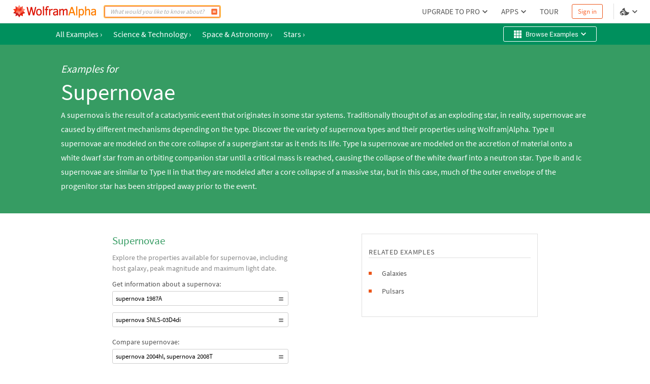

--- FILE ---
content_type: text/html; charset=utf-8
request_url: https://www.wolframalpha.com/examples/science-and-technology/space-and-astronomy/stars/supernovae/
body_size: 16359
content:
<!DOCTYPE html><html lang="en"><head><meta charSet="utf-8" data-next-head=""/><meta name="viewport" content="width=device-width" data-next-head=""/><title data-next-head="">Wolfram|Alpha Examples: Supernovae</title><meta name="description" content="Data on supernovae: distance, apparent magnitude, parent object, type, maximum light data, telescopic view, discovery, equatorial location, nearby objects, local position, sidereal time. " data-next-head=""/><meta property="og:url" content="https://www.wolframalpha.com" data-next-head=""/><meta property="og:type" content="website" data-next-head=""/><meta property="og:title" content="Wolfram|Alpha Examples: Supernovae" data-next-head=""/><meta property="og:description" content="Data on supernovae: distance, apparent magnitude, parent object, type, maximum light data, telescopic view, discovery, equatorial location, nearby objects, local position, sidereal time. " data-next-head=""/><meta property="og:image" content="https://www.wolframalpha.com/_next/static/images/share_9016222d6b2fadaacc58b484cb3edace.png" data-next-head=""/><meta name="keywords" content="Wolfram Alpha" data-next-head=""/><meta name="twitter:description" content="Data on supernovae: distance, apparent magnitude, parent object, type, maximum light data, telescopic view, discovery, equatorial location, nearby objects, local position, sidereal time. " data-next-head=""/><meta name="twitter:title" content="Wolfram|Alpha Examples: Supernovae" data-next-head=""/><meta name="twitter:site" content="@Wolfram_Alpha" data-next-head=""/><meta name="twitter:card" content="summary_large_image" data-next-head=""/><meta name="twitter:image" content="https://www.wolframalpha.com/_next/static/images/share_9016222d6b2fadaacc58b484cb3edace.png" data-next-head=""/><meta name="apple-itunes-app" content="app-id=548861535" data-next-head=""/><link rel="shortcut icon" href="/_next/static/images/favicon_b48d893b991ff67016124a4d51822e63.ico" data-next-head=""/><meta name="bingbot" content="nocache"/><link data-next-font="size-adjust" rel="preconnect" href="/" crossorigin="anonymous"/><link rel="preload" href="/_next/static/css/b86fd688f650caa5.css" as="style"/><link rel="preload" href="/_next/static/css/3e5e2c10614026a5.css" as="style"/><link rel="stylesheet" href="/_next/static/css/b86fd688f650caa5.css" data-n-g=""/><link rel="stylesheet" href="/_next/static/css/3e5e2c10614026a5.css" data-n-p=""/><noscript data-n-css=""></noscript><script defer="" noModule="" src="/_next/static/chunks/polyfills-42372ed130431b0a.js"></script><script src="/_next/static/chunks/webpack-5525e29d0e45f811.js" defer=""></script><script src="/_next/static/chunks/framework-7e404342b933869f.js" defer=""></script><script src="/_next/static/chunks/main-9c7afc91105fe70f.js" defer=""></script><script src="/_next/static/chunks/pages/_app-fe9c996e08b8c6e8.js" defer=""></script><script src="/_next/static/chunks/9afd5809-be4fc7569a453d09.js" defer=""></script><script src="/_next/static/chunks/275-c6462c43c8fa56a7.js" defer=""></script><script src="/_next/static/chunks/2646-49bcd664b1d0426d.js" defer=""></script><script src="/_next/static/chunks/pages/examples/%5B...params%5D-1f9eb5ab18f284a0.js" defer=""></script><script src="/_next/static/eubBnzUTz0FPOaivqPb3b/_buildManifest.js" defer=""></script><script src="/_next/static/eubBnzUTz0FPOaivqPb3b/_ssgManifest.js" defer=""></script><style data-styled="" data-styled-version="6.1.16">.dkQrSc{background:#ffffff;}/*!sc*/
.izcuJI{background:#ffffff;border-color:#dfdfdf;}/*!sc*/
.chmLAc{background:#00905d;}/*!sc*/
.hTByGN{background:#369c63;color:#ffffff;}/*!sc*/
.dIqvVB{background:#ec561a;}/*!sc*/
data-styled.g3[id="sc-925ffb52-0"]{content:"dkQrSc,izcuJI,chmLAc,hTByGN,dIqvVB,"}/*!sc*/
.knypyS{background-color:transparent;color:#cb1000;border-color:#cb1000;}/*!sc*/
.knypyS .mainColor{fill:#cb1000;}/*!sc*/
.knypyS:hover{background-color:transparent;color:#000000;border-color:#000000;}/*!sc*/
.knypyS:hover .mainColor{fill:#000000;}/*!sc*/
.knypyS:active,.knypyS.active{background-color:transparent;color:#000000;border-color:#000000;}/*!sc*/
.knypyS:active .mainColor,.knypyS.active .mainColor{fill:#000000;}/*!sc*/
.knypyS.disabled,.knypyS[disabled],.knypyS:disabled{opacity:0.5;pointer-events:none;cursor:pointer;}/*!sc*/
.cEJEHO{background-color:transparent;color:#ffffff;border-color:#ffffff;}/*!sc*/
.cEJEHO .mainColor{fill:#ffffff;}/*!sc*/
.cEJEHO:hover{background-color:transparent;color:#ffffff;border-color:#ffffff;}/*!sc*/
.cEJEHO:hover .mainColor{fill:#ffffff;}/*!sc*/
.cEJEHO:active,.cEJEHO.active{background-color:transparent;color:#ffffff;border-color:#ffffff;}/*!sc*/
.cEJEHO:active .mainColor,.cEJEHO.active .mainColor{fill:#ffffff;}/*!sc*/
.cEJEHO.disabled,.cEJEHO[disabled],.cEJEHO:disabled{opacity:0.5;pointer-events:none;cursor:pointer;}/*!sc*/
.fjxjHA{background-color:transparent;color:#ffffff;border-color:#ffffff;}/*!sc*/
.fjxjHA .mainColor{fill:#ffffff;}/*!sc*/
.fjxjHA:hover{background-color:#ffffff;color:#00905d;border-color:#00905d;}/*!sc*/
.fjxjHA:hover .mainColor{fill:#00905d;}/*!sc*/
.fjxjHA:active,.fjxjHA.active{background-color:#369c63;color:#ffffff;border-color:#ffffff;}/*!sc*/
.fjxjHA:active .mainColor,.fjxjHA.active .mainColor{fill:#ffffff;}/*!sc*/
.fjxjHA.disabled,.fjxjHA[disabled],.fjxjHA:disabled{opacity:0.5;pointer-events:none;cursor:pointer;}/*!sc*/
.YwwRE{background-color:transparent;color:#000000;border-color:#cecece;}/*!sc*/
.YwwRE .mainColor{fill:#777777;}/*!sc*/
.YwwRE:hover{background-color:transparent;color:#000000;border-color:#00905d;}/*!sc*/
.YwwRE:hover .mainColor{fill:#00905d;}/*!sc*/
.YwwRE:active,.YwwRE.active{background-color:transparent;color:#000000;border-color:#00905d;}/*!sc*/
.YwwRE:active .mainColor,.YwwRE.active .mainColor{fill:#00905d;}/*!sc*/
.YwwRE.disabled,.YwwRE[disabled],.YwwRE:disabled{opacity:0.5;pointer-events:none;cursor:pointer;}/*!sc*/
.fUmBxC{background-color:transparent;color:#535353;border-color:#535353;}/*!sc*/
.fUmBxC .mainColor{fill:#f96932;}/*!sc*/
.fUmBxC:hover{background-color:transparent;color:#ec561a;border-color:#ec561a;}/*!sc*/
.fUmBxC:hover .mainColor{fill:#ec561a;}/*!sc*/
.fUmBxC:active,.fUmBxC.active{background-color:transparent;color:#cb1000;border-color:#cb1000;}/*!sc*/
.fUmBxC:active .mainColor,.fUmBxC.active .mainColor{fill:#cb1000;}/*!sc*/
.fUmBxC.disabled,.fUmBxC[disabled],.fUmBxC:disabled{opacity:0.5;pointer-events:none;cursor:pointer;}/*!sc*/
.jSOlDG{background-color:transparent;color:#777777;border-color:#ffffff;}/*!sc*/
.jSOlDG .mainColor{fill:#ffffff;}/*!sc*/
.jSOlDG .alternateColor{fill:#777777;}/*!sc*/
.jSOlDG:hover{background-color:transparent;color:#ec561a;border-color:#ffffff;}/*!sc*/
.jSOlDG:hover .mainColor{fill:#ffffff;}/*!sc*/
.jSOlDG:hover .alternateColor{fill:#ec561a;}/*!sc*/
.jSOlDG:active,.jSOlDG.active{background-color:transparent;color:#cb1000;border-color:#cb1000;}/*!sc*/
.jSOlDG:active .mainColor,.jSOlDG.active .mainColor{fill:#cb1000;}/*!sc*/
.jSOlDG:active .alternateColor,.jSOlDG.active .alternateColor{fill:#cb1000;}/*!sc*/
.jSOlDG.disabled,.jSOlDG[disabled],.jSOlDG:disabled{opacity:0.5;pointer-events:none;cursor:pointer;}/*!sc*/
data-styled.g10[id="sc-8848da46-2"]{content:"knypyS,cEJEHO,fjxjHA,YwwRE,fUmBxC,jSOlDG,"}/*!sc*/
.iQbtxp{height:0;width:0;}/*!sc*/
data-styled.g62[id="sc-78826ae-0"]{content:"iQbtxp,"}/*!sc*/
.iUUGw{width:100%;height:46px;font-size:14px;position:relative;z-index:1100;font-family:'Source Sans Pro',Arial,Helvetica,sans-serif;}/*!sc*/
data-styled.g117[id="sc-23deba95-0"]{content:"iUUGw,"}/*!sc*/
.dvDnWZ{width:100%;height:100%;display:flex;align-items:center;padding:0 11px 0 20px;box-sizing:border-box;position:relative;border-bottom-width:1px;border-bottom-style:solid;}/*!sc*/
data-styled.g118[id="sc-23deba95-1"]{content:"dvDnWZ,"}/*!sc*/
.hcJINW{vertical-align:text-top;display:flex;align-items:center;list-style:none;margin:0;padding:0;margin-left:8px;}/*!sc*/
data-styled.g120[id="sc-9ade8b7e-0"]{content:"hcJINW,"}/*!sc*/
.hJaIsm{padding:0;margin:0 4px;height:14px;width:14px;}/*!sc*/
.hJaIsm:first-child{margin-left:0;}/*!sc*/
.hJaIsm:last-child{margin-right:0;}/*!sc*/
data-styled.g121[id="sc-9ade8b7e-1"]{content:"hJaIsm,"}/*!sc*/
.hDMWmj{display:flex;align-items:center;margin:0 4px 0 0;line-height:1.33;}/*!sc*/
.hDMWmj:not(:last-child):after{content:'';display:block;height:11px;width:1px;background:#777777;margin-left:4px;}/*!sc*/
.euBmJJ{display:flex;align-items:center;margin:0 4px 0 0;line-height:1.33;}/*!sc*/
data-styled.g122[id="sc-f328ba4c-0"]{content:"hDMWmj,euBmJJ,"}/*!sc*/
.eVJazz{display:flex;align-items:center;padding:3px;margin:3px 0;border:0;}/*!sc*/
data-styled.g123[id="sc-f328ba4c-1"]{content:"eVJazz,"}/*!sc*/
.cIQtUC{padding:4px;white-space:nowrap;color:#777777;}/*!sc*/
data-styled.g124[id="sc-105e6ee4-0"]{content:"cIQtUC,"}/*!sc*/
.bDydWV{margin-right:2px;}/*!sc*/
data-styled.g125[id="sc-105e6ee4-1"]{content:"bDydWV,"}/*!sc*/
.xKbby{width:112px;height:25px;margin-right:5px;}/*!sc*/
.xKbby .sc-70463ee1-0{fill:#777777;}/*!sc*/
.xKbby .sc-70463ee1-1{fill:#cb1000;}/*!sc*/
data-styled.g128[id="sc-2983807f-0"]{content:"xKbby,"}/*!sc*/
.coNRuJ{font-family:'Source Sans Pro',Arial,Helvetica,sans-serif;padding:0;margin:0;list-style:none;display:flex;align-items:center;margin-bottom:5px;font-size:12px;font-weight:600;}/*!sc*/
.bcqSSX{font-family:'Source Sans Pro',Arial,Helvetica,sans-serif;padding:0;margin:0;list-style:none;display:flex;align-items:center;margin-bottom:5px;font-size:12px;font-weight:400;}/*!sc*/
.jdqxXg{font-family:'Source Sans Pro',Arial,Helvetica,sans-serif;padding:0;margin:0;list-style:none;display:flex;align-items:center;margin-top:0;font-size:12px;font-weight:600;}/*!sc*/
data-styled.g129[id="sc-57bc466-0"]{content:"coNRuJ,bcqSSX,jdqxXg,"}/*!sc*/
.cseuSb{width:100%;display:flex;flex-direction:column;align-items:center;justify-content:center;z-index:2;padding:30px 0;}/*!sc*/
data-styled.g130[id="sc-a94ac160-0"]{content:"cseuSb,"}/*!sc*/
.bNfAze{position:fixed;height:100%;width:100%;z-index:999999;}/*!sc*/
data-styled.g136[id="sc-44170fc1-0"]{content:"bNfAze,"}/*!sc*/
.efAOrn{display:flex;flex-direction:column;align-items:center;position:absolute;top:19%;left:0;right:0;}/*!sc*/
@media (max-width:610px){.efAOrn{margin:0 20px;}}/*!sc*/
data-styled.g137[id="sc-44170fc1-1"]{content:"efAOrn,"}/*!sc*/
.dhytKX{max-width:450px;}/*!sc*/
@media (max-width:610px){.dhytKX{max-width:100%;}}/*!sc*/
data-styled.g138[id="sc-44170fc1-2"]{content:"dhytKX,"}/*!sc*/
.cLliqL{font-family:WebRoboto,"Hiragino Kaku Gothic ProN","ヒラギノ角ゴ ProN",Meiryo,メイリオ,Arial,Helvetica,sans-serif;font-size:21px;font-weight:400;color:#535353;font-size:21px;line-height:1.4;text-align:center;margin-top:40px;}/*!sc*/
data-styled.g139[id="sc-44170fc1-3"]{content:"cLliqL,"}/*!sc*/
.fVTCoR{color:#535353;font-family:WebRoboto,"Hiragino Kaku Gothic ProN","ヒラギノ角ゴ ProN",Meiryo,メイリオ,Arial,Helvetica,sans-serif;font-size:21px;font-weight:400;font-size:14px;display:flex;flex-wrap:wrap;justify-content:center;line-height:1.6;margin-top:15px;max-width:510px;min-width:300px;}/*!sc*/
@media (max-width:610px){.fVTCoR{display:inline;text-align:center;}}/*!sc*/
data-styled.g140[id="sc-44170fc1-4"]{content:"fVTCoR,"}/*!sc*/
.gpoEcO{margin-left:0;}/*!sc*/
@media (max-width:610px){.gpoEcO{margin-left:3px;}}/*!sc*/
data-styled.g141[id="sc-44170fc1-5"]{content:"gpoEcO,"}/*!sc*/
.mIiVQ{font-family:WebRoboto,"Hiragino Kaku Gothic ProN","ヒラギノ角ゴ ProN",Meiryo,メイリオ,Arial,Helvetica,sans-serif;border:none;padding:0;margin-left:3px;vertical-align:baseline;text-decoration:none;}/*!sc*/
data-styled.g142[id="sc-44170fc1-6"]{content:"mIiVQ,"}/*!sc*/
body,html{margin:0;padding:0;border:0;font:inherit;vertical-align:baseline;box-sizing:border-box;background:#ffffff;}/*!sc*/
data-styled.g143[id="sc-global-bdPnFi1"]{content:"sc-global-bdPnFi1,"}/*!sc*/
.cVmlhh{flex:1 1 auto;position:relative;line-break:strict;word-break:auto-phrase;}/*!sc*/
data-styled.g144[id="sc-512be0bd-0"]{content:"cVmlhh,"}/*!sc*/
.hJZHtL{min-height:100vh;display:flex;flex-direction:column;}/*!sc*/
data-styled.g146[id="sc-a09da93a-0"]{content:"hJZHtL,"}/*!sc*/
.fzAa-DW{fill:#DD1100;}/*!sc*/
.gIMQVA{fill:#ff7e00;}/*!sc*/
.eMjUYG{fill:#F16850;}/*!sc*/
.hXVgLN{fill:#FD694F;}/*!sc*/
.kiRlNv{fill:#FF3413;}/*!sc*/
.fIebmN{fill:#DC1D23;}/*!sc*/
.hAEoeM{fill:#FF9281;}/*!sc*/
.iSCaia{fill:#FF8B79;}/*!sc*/
.cbFUXG{fill:#EF5240;}/*!sc*/
.dDRBUb{fill:#FF482C;}/*!sc*/
.iDXqnS{fill:#EC2101;}/*!sc*/
.bKIhSW{fill:#D21C22;}/*!sc*/
.kITByw{fill:#C90901;}/*!sc*/
.eUvDqI{fill:#B6171E;}/*!sc*/
.geFBoT{fill:#B4151B;}/*!sc*/
.hikMfb{fill:#e63320;}/*!sc*/
.gPmOeG{fill:#FF4527;}/*!sc*/
.gcjsWO{fill:#FD684D;}/*!sc*/
.cVzrIl{fill:#FD745C;}/*!sc*/
data-styled.g156[id="sc-60787299-0"]{content:"fzAa-DW,gIMQVA,eMjUYG,hXVgLN,kiRlNv,fIebmN,hAEoeM,iSCaia,cbFUXG,dDRBUb,iDXqnS,bKIhSW,kITByw,eUvDqI,geFBoT,hikMfb,gPmOeG,gcjsWO,cVzrIl,"}/*!sc*/
.jyYzsY{margin:0 10px 0 0;padding:0;}/*!sc*/
data-styled.g157[id="sc-e8d6c2a6-0"]{content:"jyYzsY,"}/*!sc*/
.etrcyQ{border:none;}/*!sc*/
data-styled.g158[id="sc-e8d6c2a6-1"]{content:"etrcyQ,"}/*!sc*/
.IOkrT{width:166px;height:25px;}/*!sc*/
data-styled.g159[id="sc-e8d6c2a6-2"]{content:"IOkrT,"}/*!sc*/
.MlSpf{pointer-events:none;width:20px;height:20px;}/*!sc*/
data-styled.g720[id="sc-2acf61f2-0"]{content:"MlSpf,"}/*!sc*/
.cwIbsU{margin-right:auto;margin-left:8px;}/*!sc*/
data-styled.g722[id="sc-2acf61f2-2"]{content:"cwIbsU,"}/*!sc*/
.jeRzvj{width:15px;height:15px;}/*!sc*/
data-styled.g724[id="sc-2acf61f2-4"]{content:"jeRzvj,"}/*!sc*/
.faiEQT{height:30px;padding:1px 15px 1px 20px;display:flex;justify-content:space-between;font-family:WebRoboto,"Hiragino Kaku Gothic ProN","ヒラギノ角ゴ ProN",Meiryo,メイリオ,Arial,Helvetica,sans-serif;font-size:13px;line-height:15px;letter-spacing:0.2px;width:100%;margin:5px 0;border-radius:3px;align-items:center;}/*!sc*/
data-styled.g725[id="sc-2acf61f2-5"]{content:"faiEQT,"}/*!sc*/
.kdKowm{z-index:100;align-self:center;}/*!sc*/
data-styled.g726[id="sc-irjSKf"]{content:"kdKowm,"}/*!sc*/
.cxxbhw{display:inline-flex;padding:1px 5px;border-radius:3px;align-items:center;border:none;font-size:16px;font-family:'Source Sans Pro',Arial,Helvetica,sans-serif;line-height:22px;}/*!sc*/
.cxxbhw:hover{opacity:0.7;}/*!sc*/
data-styled.g727[id="sc-ce7bb428-0"]{content:"cxxbhw,"}/*!sc*/
.OouBN{margin:5px 30px 5px 0;display:flex;}/*!sc*/
data-styled.g728[id="sc-ce7bb428-1"]{content:"OouBN,"}/*!sc*/
.kqycnb{margin-right:12px;margin-left:3px;}/*!sc*/
data-styled.g731[id="sc-ce7bb428-4"]{content:"kqycnb,"}/*!sc*/
.cgphRO{max-width:1100px;width:100%;position:relative;margin:0 auto;font-family:'Source Sans Pro',Arial,Helvetica,sans-serif;padding:0 30px;}/*!sc*/
data-styled.g733[id="sc-55e0a3c5-0"]{content:"cgphRO,"}/*!sc*/
.qArsW{width:100%;display:flex;justify-content:space-between;min-height:42px;padding:0 15px;}/*!sc*/
data-styled.g734[id="sc-44293162-0"]{content:"qArsW,"}/*!sc*/
.kfPdLf{display:flex;flex-direction:column;font-family:inherit;}/*!sc*/
data-styled.g736[id="sc-8346c217-0"]{content:"kfPdLf,"}/*!sc*/
.BDbEe{font-size:45px;line-height:52px;padding-bottom:5px;margin-top:50px;margin-top:5px;}/*!sc*/
data-styled.g737[id="sc-kTgNvW"]{content:"BDbEe,"}/*!sc*/
.GhOBf{font-size:16px;line-height:28px;margin-bottom:40px;}/*!sc*/
data-styled.g738[id="sc-8346c217-1"]{content:"GhOBf,"}/*!sc*/
.bNwyoJ{font-style:italic;margin-top:34px;font-size:21px;line-height:28px;}/*!sc*/
data-styled.g739[id="sc-8346c217-2"]{content:"bNwyoJ,"}/*!sc*/
.dvZdph{height:16px;width:16px;margin-left:auto;flex-shrink:0;}/*!sc*/
data-styled.g742[id="sc-115f8da8-1"]{content:"dvZdph,"}/*!sc*/
.dtcshm{display:flex;flex-direction:row;margin-bottom:10px;flex-direction:row-reverse;}/*!sc*/
data-styled.g744[id="sc-115f8da8-3"]{content:"dtcshm,"}/*!sc*/
.efIgls{padding:2px 6px;display:flex;align-items:center;border-radius:3px;min-width:100%;font-family:'Source Sans Pro',Arial,Helvetica,sans-serif;font-size:13px;white-space:normal;text-align:left;min-height:29px;margin-top:3px;line-height:normal;}/*!sc*/
data-styled.g746[id="sc-115f8da8-5"]{content:"efIgls,"}/*!sc*/
.fetcIL{font-family:inherit;font-size:21px;display:flex;white-space:normal;text-align:left;color:#369c63;}/*!sc*/
.fetcIL path{fill:#369c63;}/*!sc*/
data-styled.g748[id="sc-aa09cf52-1"]{content:"fetcIL,"}/*!sc*/
.cfdwyP{width:100%;margin-bottom:30px;}/*!sc*/
.cfdwyP:not(:last-child){border-bottom:1px solid #dfdfdf;}/*!sc*/
data-styled.g752[id="sc-aa09cf52-5"]{content:"cfdwyP,"}/*!sc*/
.eYftuA{color:#888888;font-family:inherit;font-size:14px;line-height:1.5;margin-top:10px;}/*!sc*/
data-styled.g753[id="sc-aa09cf52-6"]{content:"eYftuA,"}/*!sc*/
.kutIwL{color:#535353;margin-bottom:0;margin-top:10px;}/*!sc*/
data-styled.g754[id="sc-aa09cf52-7"]{content:"kutIwL,"}/*!sc*/
.fYXeSR{margin-bottom:19px;}/*!sc*/
data-styled.g755[id="sc-aa09cf52-8"]{content:"fYXeSR,"}/*!sc*/
.evYhe{display:flex;flex-direction:row;justify-content:space-evenly;}/*!sc*/
data-styled.g756[id="sc-18afb87a-0"]{content:"evYhe,"}/*!sc*/
.gWbvWI{margin-bottom:32px;}/*!sc*/
data-styled.g757[id="sc-18afb87a-1"]{content:"gWbvWI,"}/*!sc*/
.ijIwZh{color:#535353;border:1px solid #dfdfdf;padding:25px 13px;font-size:14px;margin-bottom:13px;}/*!sc*/
data-styled.g758[id="sc-18afb87a-2"]{content:"ijIwZh,"}/*!sc*/
.dwhEyu{border-bottom:1px solid #dfdfdf;line-height:21px;margin-bottom:20px;letter-spacing:0.75px;}/*!sc*/
data-styled.g759[id="sc-18afb87a-3"]{content:"dwhEyu,"}/*!sc*/
.dlnhfJ{width:6px;height:6px;margin:auto 15px auto 0;flex-shrink:0;}/*!sc*/
data-styled.g760[id="sc-18afb87a-4"]{content:"dlnhfJ,"}/*!sc*/
.kNPbfy{list-style:none;display:flex;margin-bottom:15px;}/*!sc*/
data-styled.g761[id="sc-18afb87a-5"]{content:"kNPbfy,"}/*!sc*/
.fqpIPE{display:flex;flex-direction:column;margin-top:40px;width:calc(100% / 3);}/*!sc*/
.fqpIPE:not(:last-child){margin-right:44px;}/*!sc*/
data-styled.g763[id="sc-buGIZP"]{content:"fqpIPE,"}/*!sc*/
.kHokUx{display:inline-flex;padding:1px 5px;border-radius:3px;align-items:center;white-space:normal;text-align:left;border:none;}/*!sc*/
data-styled.g764[id="sc-18afb87a-7"]{content:"kHokUx,"}/*!sc*/
.gtPYch{border-bottom:1px solid #dfdfdf;}/*!sc*/
data-styled.g765[id="sc-edb582bd-0"]{content:"gtPYch,"}/*!sc*/
</style></head><body><script>window.ENV_DATA = {"serviceEnv":{"iPhoneAppStore":"https://apps.apple.com/us/app/wolfram-alpha/id548861535","androidAppStore":"https://play.google.com/store/apps/details?id=com.wolfram.android.alpha","openCodeBlog":"https://blog.wolfram.com/2016/12/12/launching-wolframalpha-open-code/","dataRepo":"https://datarepository.wolframcloud.com/","wolframCommunityDiscussion":"https://community.wolfram.com/content?curTag=wolfram%20alpha","pricingWarningInfoTime":"1718460000000,1718546400000","pricingWarningShowTime":"1718427600000,1718600399000"},"base":"https://www.wolframalpha.com","baseJA":"https://ja.wolframalpha.com","baseDE":"https://de.wolframalpha.com","baseES":"https://es.wolframalpha.com","baseFR":"https://fr.wolframalpha.com","baseKO":"https://ko.wolframalpha.com","basePT":"https://pt.wolframalpha.com","baseRU":"https://ru.wolframalpha.com","baseTW":"https://tw.wolframalpha.com","baseZH":"https://zh.wolframalpha.com","wolfram":"https://www.wolfram.com","wolframLanguage":"https://www.wolfram.com/language","wolframLanguageES":"https://www.wolfram.com/language/index.php.es","wolframLanguageJA":"https://www.wolfram.com/language/index.php.ja","wolframMathematica":"https://www.wolfram.com/mathematica","wolframMathematicaES":"https://www.wolfram.com/mathematica/index.php.es","wolframMathematicaJA":"https://www.wolfram.com/mathematica/index.php.ja","product":"https://products.wolframalpha.com","developer":"https://developer.wolframalpha.com","account":"https://account.wolfram.com","billing":"https://billing.wolfram.com","blog":"https://blog.wolfram.com","community":"https://community.wolfram.com","connect":"https://www.wolfram.com/connect/","youtube":"https://www.youtube.com/user/WolframAlpha","company":"https://company.wolfram.com","reference":"https://reference.wolfram.com","wolframScience":"https://www.wolframscience.com/","demonstration":"https://demonstrations.wolfram.com","mathworld":"https://mathworld.wolfram.com","functions":"http://functions.wolfram.com/","walTracking":"//wal.wolfram.com","notebookApi":"https://www.open.wolframcloud.com/opencloud/files","pricing":"/pro/pricing/","pricingStudent":"/pro/pricing/students/","pricingEducator":"/pro/pricing/educators/","privacy":"https://www.wolfram.com/legal/privacy/wolfram/index.html","privacyJA":"https://www.wolfram.com/legal/privacy/wolfram/index.ja.html","geoIpApi":"/n/v1/api/geoIp","results":"/gateway","webSocketProtocol":"wss://","fetcherDomain":"gateway.wolframalpha.com","enableMathMode":true,"disableUploads":false,"randomizerApi":"/n/v1/api/randomizer","autocompleteApi":"/n/v1/api/autocomplete","sampleDataApi":"/n/v1/api/samplefiles","sourcerApi":"/n/v1/api/sourcer","cdn":"https://www.wolframcdn.com","logconfig":"production","feedbackApi":"/n/v1/api/feedback","supportApi":"/input/sendFormData.jsp","uploadExamples":"https://www.wolframalpha.com/input/pro/uploadexamples/","pressCenter":"https://company.wolfram.com/press-center/wolframalpha/","stephenWritings":"https://writings.stephenwolfram.com/category/wolfram-alpha/","captchaApi":"/n/v1/api/captcha","displayDebuggingInfo":"off","userApi":"/users","authApi":"https://gateway.wolframalpha.com/auth","fileApi":"https://files.wolframalpha.com","contact":"/contact-us","downloads":"/downloads","samplefiles":"/n/v1/api/samplefiles/filedownload","temporaryFileApi":"/api/v1/fileinput/data","queryHistoryLimit":"20","inputCharLimit":200,"firefoxExtension":"https://addons.mozilla.org/firefox/downloads/file/3569991/wolframalpha_search_engine-1.0.2-an+fx.xpi","edgeExtension":"https://microsoftedge.microsoft.com/addons/detail/wolframalpha-official/gnehniboaligpegecmikojohlpngkobh","chromeExtension":"https://chrome.google.com/webstore/detail/wolframalpha-official/icncamkooinmbehmkeilcccmoljfkdhp","w3MathML":"https://www.w3.org/Math/","continuedFractionReference":"https://reference.wolfram.com/language/ref/ContinuedFraction.html","piReference":"https://reference.wolfram.com/language/ref/Pi.html","interpreterReference":"https://reference.wolfram.com/language/ref/Interpreter.html","developerApps":"/portal/myapps","developerWidgets":"/portal/mywidgets","service":"r-core","calculatorBottomDerivative":"https://reference.wolfram.com/language/ref/D.html","fakeUploadDelay":1500,"wolframSolutions":"https://www.wolframsolutions.com","devPortalApi":"/n/v1/api/devportal","notebook":"https://www.wolfram.com/wolfram-alpha-notebook-edition","notebookES":"https://www.wolfram.com/wolfram-alpha-notebook-edition/index.php.es","cookieDomain":".wolframalpha.com","createAuthCookies":false,"authCookieAppend":"","examplesApi":"/n/v1/api/examples","secureCookie":true,"nksBlogPost":"https://blog.wolfram.com/2009/05/14/7-years-of-nksand-its-first-killer-app/","sw":"https://www.stephenwolfram.com/","disableLanguages":[],"partialTranslate":false,"oauth":"gateway","ads":["BTSBanner"],"adrollAdvId":"YK5YAN4TMJFF5ER2Q5CWAP","adrollPixId":"XO5UPJF2XBFPZFSQFDAIIA"};window.IS_TOUCH = false;</script><script>window.onerror = function() {
                    var script = document.createElement('script');
                    script.setAttribute('type', 'text/javascript');
                    script.setAttribute('src', '/_next/static/chunks/explorerWarning.js');
                    document.head.appendChild(script);
                    }</script><div id="__next"><div><div class="sc-a09da93a-0 hJZHtL"><noscript class="sc-44170fc1-0 bNfAze sc-925ffb52-0 dkQrSc"><div class="sc-44170fc1-1 efAOrn"><img src="/_next/static/images/running-man_d23cee5b24bc562c49a0355e9408ad8c.png" alt="no-js-running-man-logo" class="sc-44170fc1-2 dhytKX"/><span class="sc-44170fc1-3 cLliqL">Uh oh! Wolfram|Alpha doesn&#x27;t run without JavaScript.</span><div class="sc-44170fc1-4 fVTCoR">Please enable JavaScript. If you don&#x27;t know how, you can find instructions<a href="https://enable-javascript.com/" target="_blank" class="_RLFy _YmIw sc-8848da46-2 sc-8848da46-3 knypyS sc-44170fc1-6 mIiVQ"><span class="sc-8848da46-0 iMbPOE">here</span></a>.<span class="sc-44170fc1-5 gpoEcO">Once you&#x27;ve done that, refresh this page to start using Wolfram|Alpha.</span></div></div></noscript><header class="sc-23deba95-0 iUUGw"><nav borderColor="#dfdfdf" class="sc-23deba95-1 dvDnWZ sc-925ffb52-0 izcuJI"><h1 class="sc-e8d6c2a6-0 jyYzsY"><a href="https://www.wolframalpha.com" class="_RLFy _YmIw sc-8848da46-2 sc-8848da46-3 sc-e8d6c2a6-1 etrcyQ"><svg class="sc-e8d6c2a6-2 IOkrT" viewBox="0 0 295 45" fill="none"><path d="M81.702 6.885h-4.27l-5.275 22.848-5.299-22.654-.046-.194h-4.738L56.822 29.55 51.638 6.885h-4.34l6.886 29.402.046.194h4.898l5.264-22.471 5.207 22.277.034.194h4.99l6.999-29.288.08-.308zm9.431 6.417c-3.174 0-5.64 1.005-7.342 2.992-1.69 1.975-2.546 4.99-2.546 8.974 0 3.985.856 6.897 2.535 8.872 1.69 1.987 4.168 2.992 7.353 2.992 3.186 0 5.652-1.017 7.32-3.026 1.655-1.998 2.5-4.978 2.5-8.838 0-3.86-.834-6.908-2.49-8.917-1.666-2.021-4.132-3.037-7.33-3.037v-.012zm4.225 18.223c-.925 1.313-2.306 1.953-4.225 1.953-2.01 0-3.425-.651-4.328-1.976-.901-1.335-1.358-3.448-1.358-6.257 0-2.808.48-5.07 1.415-6.382.915-1.29 2.353-1.953 4.282-1.953 1.93 0 3.266.64 4.214 1.941.947 1.313 1.427 3.46 1.427 6.394 0 2.935-.468 4.944-1.404 6.269l-.023.011zm13.725-26.844h-4.065v31.8h4.065V4.68zm17.572.183c-1.278-.56-2.728-.845-4.327-.845-2.569 0-4.396.662-5.424 1.976-1.027 1.29-1.541 3.322-1.541 6.028v1.896h-3.209v3.516h3.209v19.023h4.065V17.447h4.852V13.93h-4.852v-1.895c0-1.759.217-2.946.662-3.517.422-.56 1.199-.845 2.329-.845.468 0 .994.08 1.587.228a6.877 6.877 0 011.462.526l.251.137 1.131-3.597-.206-.091.011-.012zm11.076 8.724a6.395 6.395 0 00-3.814 1.233 25.137 25.137 0 00-2.774 2.329v-3.231h-4.065v22.55h4.065V21.078c1.267-1.268 2.387-2.147 3.334-2.626a6.622 6.622 0 012.98-.72c.685 0 1.211.08 1.565.229l.273.114.88-3.94-.16-.09c-.571-.309-1.347-.469-2.284-.469v.012zm19.023 1.495c-1.404-1.187-3.722-1.78-6.908-1.78-2.055 0-3.802.33-5.195 1.004-1.404.674-2.477 1.655-3.163 2.911l-.114.206 3.346 2.055.125-.217c.331-.57.879-1.107 1.644-1.598.754-.491 1.862-.742 3.277-.742 1.599 0 2.855.296 3.757.89.856.571 1.302 1.667 1.302 3.266v.845l-5.161.468c-2.147.251-3.802.685-4.944 1.279-1.154.605-2.044 1.427-2.661 2.466-.605 1.04-.913 2.352-.913 3.905 0 2.055.593 3.768 1.758 5.092 1.176 1.336 2.854 2.01 5.001 2.01 1.45 0 2.775-.331 3.928-.993a20.156 20.156 0 002.992-2.124v2.466h4.064V21.261c0-2.89-.719-4.967-2.123-6.155l-.012-.023zm-7.753 18.315c-1.233 0-2.169-.274-2.774-.8-.594-.525-.891-1.415-.891-2.648 0-1.313.445-2.284 1.359-2.97.925-.696 2.58-1.14 4.898-1.346l3.232-.309v4.99c-.434.343-.868.697-1.313 1.05-.469.377-.959.708-1.462 1.005a9.923 9.923 0 01-1.53.742 4.166 4.166 0 01-1.519.286zm42.921-16.625c-.388-1.119-1.016-1.986-1.861-2.58-.845-.594-1.975-.89-3.345-.89a7.043 7.043 0 00-4.077 1.278c-1.084.754-2.158 1.69-3.197 2.774-.331-1.324-.913-2.329-1.747-2.968-.925-.72-2.158-1.085-3.677-1.085-1.37 0-2.683.411-3.882 1.222a18.079 18.079 0 00-2.786 2.318V13.93h-4.065v22.55h4.065V20.759c1.108-1.107 2.169-1.975 3.174-2.569.994-.594 1.873-.902 2.603-.902.788 0 1.371.137 1.725.4.354.262.605.742.765 1.404.16.708.24 2.101.24 4.145V36.47h4.064V20.747c1.405-1.313 2.558-2.238 3.415-2.73.856-.49 1.644-.741 2.317-.741.8 0 1.393.125 1.759.365.365.24.616.674.765 1.313.16.674.24 2.112.24 4.27v13.234h4.064V21.5c0-2.055-.194-3.642-.57-4.738l.011.011z" class="sc-60787299-0 fzAa-DW"></path><path d="M210.5 6.885h-5.343L195.143 36.47h4.453l2.454-7.57h11.396l2.501 7.57h4.578l-9.956-29.424-.057-.171-.012.011zm1.576 17.995h-8.701l4.35-13.154 4.351 13.154zm15.231-20.199h-4.065v31.8h4.065V4.68zm15.095 8.621a8.827 8.827 0 00-3.813.845 11.627 11.627 0 00-2.615 1.678V13.93h-4.065v30.6h4.065v-9.59c1.816 1.45 3.779 2.18 5.857 2.18 2.809 0 5.036-1.107 6.646-3.3 1.587-2.17 2.386-5.126 2.386-8.78 0-3.654-.742-6.657-2.215-8.666-1.484-2.044-3.596-3.072-6.257-3.072h.011zm4.271 11.83c0 2.865-.514 4.977-1.507 6.302-1.005 1.324-2.25 1.964-3.802 1.964-1.793 0-3.597-.754-5.379-2.25V19.697a12.25 12.25 0 012.581-1.86c1.005-.549 2.067-.834 3.151-.834 3.335 0 4.967 2.66 4.967 8.118l-.011.011zm19.137-11.83c-1.393 0-2.809.411-4.179 1.222a18.174 18.174 0 00-3.174 2.352V4.68h-4.065v31.8h4.065V20.769a21.84 21.84 0 013.413-2.466c1.177-.674 2.216-1.016 3.084-1.016.868 0 1.519.149 1.941.445.422.286.73.754.914 1.393.194.663.296 2.055.296 4.122v13.234h4.065V21.523c0-2.934-.514-5.058-1.53-6.303-1.028-1.267-2.66-1.907-4.83-1.907v-.01zm25.554 1.781c-1.405-1.187-3.723-1.78-6.908-1.78-2.056 0-3.802.33-5.196 1.004-1.404.674-2.477 1.655-3.162 2.911l-.114.206 3.345 2.055.125-.217c.332-.57.879-1.107 1.644-1.598.754-.491 1.862-.742 3.278-.742 1.598 0 2.855.296 3.756.89.857.571 1.302 1.667 1.302 3.266v.845l-5.161.468c-2.146.251-3.802.685-4.944 1.279-1.153.605-2.044 1.427-2.661 2.466-.604 1.04-.913 2.352-.913 3.905 0 2.055.594 3.768 1.759 5.092 1.175 1.336 2.854 2.01 5 2.01 1.451 0 2.775-.331 3.929-.993a20.15 20.15 0 002.991-2.124v2.466h4.065V21.261c0-2.89-.72-4.967-2.124-6.155l-.011-.023zm-7.753 18.315c-1.233 0-2.17-.274-2.775-.8-.594-.525-.89-1.415-.89-2.648 0-1.313.445-2.284 1.358-2.97.925-.696 2.581-1.14 4.898-1.346l3.232-.309v4.99c-.434.343-.867.697-1.313 1.05a12.25 12.25 0 01-1.462 1.005 9.879 9.879 0 01-1.53.742 4.157 4.157 0 01-1.518.286z" class="sc-60787299-0 gIMQVA"></path><path d="M42.343 28.397l-8.986 1.918.913 8.929-8.415-3.608-4.636 7.753-4.635-7.753-8.416 3.608.914-8.93-8.986-1.917 6.12-6.703-6.12-6.702 8.986-1.918-.914-8.93 8.416 3.609L21.219 0l4.636 7.753 8.415-3.608-.913 8.94 8.986 1.907-6.12 6.702 6.12 6.703z" class="sc-60787299-0 eMjUYG"></path><path d="M21.219 13.542l-4.636-5.79-8.415-3.607 5.013 6.6 8.038 2.797z" class="sc-60787299-0 hXVgLN"></path><path d="M9.082 13.074L.096 14.992l6.12 6.702 7.193-2.614-4.327-6.006z" class="sc-60787299-0 kiRlNv"></path><path d="M13.18 10.744l-5.012-6.6.913 8.93 4.328 6.006-.228-8.336z" class="sc-60787299-0 fIebmN"></path><path d="M25.856 7.753L21.22 0l-4.636 7.753 4.636 5.789 4.636-5.79z" class="sc-60787299-0 hAEoeM"></path><path d="M36.223 21.694l6.12-6.702-8.986-1.918-4.328 6.006 7.194 2.614z" class="sc-60787299-0 iSCaia"></path><path d="M29.03 19.08l4.327-6.006.925-8.93-5.024 6.6-.229 8.336z" class="sc-60787299-0 hXVgLN"></path><path d="M29.258 10.744l5.024-6.6-8.426 3.609-4.636 5.789 8.038-2.798z" class="sc-60787299-0 cbFUXG"></path><path d="M34.236 25.69l8.107 2.707-6.12-6.703-7.194-2.614 5.207 6.61z" class="sc-60787299-0 dDRBUb"></path><path d="M13.41 19.08l-7.194 2.614-6.12 6.703 8.107-2.706 5.206-6.611z" class="sc-60787299-0 iDXqnS"></path><path d="M21.22 34.928v8.46l4.636-7.752.194-7.593-4.83 6.885z" class="sc-60787299-0 bKIhSW"></path><path d="M34.237 25.69l-8.187 2.353 7.308 2.272 8.986-1.918-8.107-2.706z" class="sc-60787299-0 kITByw"></path><path d="M25.855 35.636l8.416 3.608-.914-8.929-7.307-2.272-.195 7.593z" class="sc-60787299-0 iDXqnS"></path><path d="M8.203 25.69L.096 28.398l8.986 1.907 7.308-2.261-8.187-2.352z" class="sc-60787299-0 eUvDqI"></path><path d="M16.39 28.043l.194 7.593 4.636 7.753v-8.461l-4.83-6.885z" class="sc-60787299-0 geFBoT"></path><path d="M9.081 30.303l-.913 8.94 8.415-3.607-.194-7.593-7.308 2.26z" class="sc-60787299-0 bKIhSW"></path><path d="M29.03 19.08l.228-8.336-8.038 2.798v8.107l7.81-2.57z" class="sc-60787299-0 hikMfb"></path><path d="M21.22 13.542l-8.04-2.798.229 8.336 7.81 2.569v-8.107z" class="sc-60787299-0 gPmOeG"></path><path d="M16.39 28.043l4.83 6.885 4.83-6.885-4.83-6.394-4.83 6.394z" class="sc-60787299-0 hAEoeM"></path><path d="M21.22 21.649l4.83 6.394 8.187-2.352-5.207-6.611-7.81 2.569z" class="sc-60787299-0 gcjsWO"></path><path d="M13.41 19.08l-5.207 6.61 8.187 2.353 4.83-6.394-7.81-2.57z" class="sc-60787299-0 cVzrIl"></path></svg></a></h1></nav></header><main class="sc-512be0bd-0 cVmlhh sc-925ffb52-0 dkQrSc"><div class="sc-edb582bd-0 gtPYch"><div class="sc-925ffb52-0 chmLAc"><section responsive="1100" class="sc-55e0a3c5-0 sc-44293162-0 cgphRO qArsW"><nav class="sc-ce7bb428-1 OouBN"><a href="/examples" class="_RLFy _YmIw sc-8848da46-2 sc-8848da46-3 cEJEHO sc-ce7bb428-0 cxxbhw">All Examples<span class="sc-ce7bb428-4 kqycnb">›</span></a><a href="/examples/science-and-technology" class="_RLFy _YmIw sc-8848da46-2 sc-8848da46-3 cEJEHO sc-ce7bb428-0 cxxbhw"><span>Science &amp; Technology</span><span class="sc-ce7bb428-4 kqycnb">›</span></a><a href="/examples/science-and-technology/space-and-astronomy" class="_RLFy _YmIw sc-8848da46-2 sc-8848da46-3 cEJEHO sc-ce7bb428-0 cxxbhw"><span>Space &amp; Astronomy</span><span class="sc-ce7bb428-4 kqycnb">›</span></a><a href="/examples/science-and-technology/space-and-astronomy/stars" class="_RLFy _YmIw sc-8848da46-2 sc-8848da46-3 cEJEHO sc-ce7bb428-0 cxxbhw"><span>Stars</span><span class="sc-ce7bb428-4 kqycnb">›</span></a></nav><div responsive="1100" class="sc-925ffb52-0 chmLAc sc-irjSKf kdKowm"><button type="button" tabindex="0" responsive="1100" class="_RLFy _YmIw sc-8848da46-2 sc-8848da46-3 fjxjHA sc-2acf61f2-5 faiEQT"><svg class="sc-2acf61f2-4 jeRzvj sc-8848da46-1 iPkfYx _gHdu" viewBox="0 0 14 14"><path class="mainColor" d="M0 0h4v4H0zm5 0h4v4H5zm5 0h4v4h-4zM0 5h4v4H0zm5 0h4v4H5zm5 0h4v4h-4zM0 10h4v4H0zm5 0h4v4H5zm5 0h4v4h-4z" fill="#FFF" fill-rule="evenodd"></path></svg><span class="sc-2acf61f2-2 cwIbsU">Browse Examples</span><svg class="sc-2acf61f2-0 MlSpf" viewBox="0 0 24 24"><path class="mainColor" d="M16.59 8.295L12 12.875l-4.59-4.58L6 9.705l6 6 6-6-1.41-1.41z"></path></svg></button></div></section></div><div parent="examplesData" responsive="1100" class="sc-925ffb52-0 hTByGN sc-8346c217-0 kfPdLf" textColor="#ffffff"><section responsive="1100" class="sc-55e0a3c5-0 cgphRO"><p class="sc-8346c217-2 bNwyoJ">Examples for</p><h1 parent="examplesData" responsive="1100" class="sc-kTgNvW BDbEe">Supernovae</h1><p class="sc-8346c217-1 GhOBf"><span>A supernova is the result of a cataclysmic event that originates in some star systems. Traditionally thought of as an exploding star, in reality, supernovae are caused by different mechanisms depending on the type. Discover the variety of supernova types and their properties using Wolfram|Alpha. Type II supernovae are modeled on the core collapse of a supergiant star as it ends its life. Type Ia supernovae are modeled on the accretion of material onto a white dwarf star from an orbiting companion star until a critical mass is reached, causing the collapse of the white dwarf into a neutron star. Type Ib and Ic supernovae are similar to Type II in that they are modeled after a core collapse of a massive star, but in this case, much of the outer envelope of the progenitor star has been stripped away prior to the event.</span></p></section></div><section responsive="1100" class="sc-55e0a3c5-0 cgphRO"><div class="sc-18afb87a-0 evYhe"><div responsive="1100" class="sc-buGIZP fqpIPE"><section class="sc-aa09cf52-5 cfdwyP"><h3 class="sc-aa09cf52-1 fetcIL"><span>Supernovae</span></h3><p class="sc-aa09cf52-6 eYftuA"><span>Explore the properties available for supernovae, including host galaxy, peak magnitude and maximum light date.</span></p><section class="sc-aa09cf52-8 fYXeSR"><h4 class="sc-aa09cf52-6 sc-aa09cf52-7 eYftuA kutIwL"><span>Get information about a supernova:</span></h4><div class="sc-115f8da8-3 dtcshm"><a href="/input?i=supernova+1987A" class="_RLFy _YmIw sc-8848da46-2 sc-8848da46-3 YwwRE sc-115f8da8-5 efIgls"><span>supernova 1987A</span><svg class="sc-115f8da8-1 dvZdph" viewBox="0 0 15 15"><path class="mainColor" d="M4 5h8v2H4V5zm0 4h8v2H4V9z" fill="#F96932"></path></svg></a></div><div class="sc-115f8da8-3 dtcshm"><a href="/input?i=supernova+SNLS-03D4di" class="_RLFy _YmIw sc-8848da46-2 sc-8848da46-3 YwwRE sc-115f8da8-5 efIgls"><span>supernova SNLS-03D4di</span><svg class="sc-115f8da8-1 dvZdph" viewBox="0 0 15 15"><path class="mainColor" d="M4 5h8v2H4V5zm0 4h8v2H4V9z" fill="#F96932"></path></svg></a></div></section><section class="sc-aa09cf52-8 fYXeSR"><h4 class="sc-aa09cf52-6 sc-aa09cf52-7 eYftuA kutIwL"><span>Compare supernovae:</span></h4><div class="sc-115f8da8-3 dtcshm"><a href="/input?i=supernova+2004hl%2C+supernova+2008T" class="_RLFy _YmIw sc-8848da46-2 sc-8848da46-3 YwwRE sc-115f8da8-5 efIgls"><span>supernova 2004hl, supernova 2008T</span><svg class="sc-115f8da8-1 dvZdph" viewBox="0 0 15 15"><path class="mainColor" d="M4 5h8v2H4V5zm0 4h8v2H4V9z" fill="#F96932"></path></svg></a></div></section><section class="sc-aa09cf52-8 fYXeSR"><h4 class="sc-aa09cf52-6 sc-aa09cf52-7 eYftuA kutIwL"><span>Look up a property of a supernova:</span></h4><div class="sc-115f8da8-3 dtcshm"><a href="/input?i=apparent+magnitude+supernova+1961A" class="_RLFy _YmIw sc-8848da46-2 sc-8848da46-3 YwwRE sc-115f8da8-5 efIgls"><span>apparent magnitude supernova 1961A</span><svg class="sc-115f8da8-1 dvZdph" viewBox="0 0 15 15"><path class="mainColor" d="M4 5h8v2H4V5zm0 4h8v2H4V9z" fill="#F96932"></path></svg></a></div></section></section></div><div responsive="1100" class="sc-buGIZP fqpIPE"><section class="sc-18afb87a-1 gWbvWI"><section class="sc-18afb87a-2 ijIwZh"><h3 class="sc-18afb87a-3 dwhEyu">RELATED EXAMPLES</h3><li class="sc-18afb87a-5 kNPbfy"><div class="sc-925ffb52-0 dIqvVB sc-18afb87a-4 dlnhfJ"></div><a href="/examples/science-and-technology/space-and-astronomy/galaxies" class="_RLFy _YmIw sc-8848da46-2 sc-8848da46-3 fUmBxC sc-18afb87a-7 kHokUx"><span class="sc-8848da46-0 iMbPOE">Galaxies</span></a></li><li class="sc-18afb87a-5 kNPbfy"><div class="sc-925ffb52-0 dIqvVB sc-18afb87a-4 dlnhfJ"></div><a href="/examples/science-and-technology/space-and-astronomy/stars/pulsars" class="_RLFy _YmIw sc-8848da46-2 sc-8848da46-3 fUmBxC sc-18afb87a-7 kHokUx"><span class="sc-8848da46-0 iMbPOE">Pulsars</span></a></li></section></section></div></div></section></div></main><footer class="sc-a94ac160-0 cseuSb sc-925ffb52-0 dkQrSc sc-a94ac160-1"><ul row="[object Object]" class="sc-57bc466-0 coNRuJ"><li class="sc-f328ba4c-0 hDMWmj"><a href="/pro" class="_RLFy _YmIw sc-8848da46-2 sc-8848da46-3 jSOlDG sc-f328ba4c-1 eVJazz"><span class="sc-8848da46-0 iMbPOE">Pro</span></a></li><li class="sc-f328ba4c-0 hDMWmj"><a href="https://products.wolframalpha.com/mobile" class="_RLFy _YmIw sc-8848da46-2 sc-8848da46-3 jSOlDG sc-f328ba4c-1 eVJazz"><span class="sc-8848da46-0 iMbPOE">Mobile Apps</span></a></li><li class="sc-f328ba4c-0 hDMWmj"><a href="https://products.wolframalpha.com" class="_RLFy _YmIw sc-8848da46-2 sc-8848da46-3 jSOlDG sc-f328ba4c-1 eVJazz"><span class="sc-8848da46-0 iMbPOE">Products</span></a></li><li class="sc-f328ba4c-0 hDMWmj"><a href="https://products.wolframalpha.com/enterprise" class="_RLFy _YmIw sc-8848da46-2 sc-8848da46-3 jSOlDG sc-f328ba4c-1 eVJazz"><span class="sc-8848da46-0 iMbPOE">Business</span></a></li><li class="sc-f328ba4c-0 hDMWmj"><a href="https://products.wolframalpha.com/api" class="_RLFy _YmIw sc-8848da46-2 sc-8848da46-3 jSOlDG sc-f328ba4c-1 eVJazz"><span class="sc-8848da46-0 iMbPOE">API &amp; Developer Solutions</span></a></li><li class="sc-f328ba4c-0 hDMWmj"><a href="https://www.wolfram.com/resources/tools-for-AIs/" class="_RLFy _YmIw sc-8848da46-2 sc-8848da46-3 jSOlDG sc-f328ba4c-1 eVJazz"><span class="sc-8848da46-0 iMbPOE">LLM Solutions</span></a></li></ul><ul row="[object Object]" class="sc-57bc466-0 coNRuJ"><li class="sc-f328ba4c-0 hDMWmj"><a href="/resources" class="_RLFy _YmIw sc-8848da46-2 sc-8848da46-3 jSOlDG sc-f328ba4c-1 eVJazz"><span class="sc-8848da46-0 iMbPOE">Resources &amp; Tools</span></a></li><li class="sc-f328ba4c-0 hDMWmj"><a href="/about" class="_RLFy _YmIw sc-8848da46-2 sc-8848da46-3 jSOlDG sc-f328ba4c-1 eVJazz"><span class="sc-8848da46-0 iMbPOE">About</span></a></li><li class="sc-f328ba4c-0 hDMWmj"><a href="/contact-us" class="_RLFy _YmIw sc-8848da46-2 sc-8848da46-3 jSOlDG sc-f328ba4c-1 eVJazz"><span class="sc-8848da46-0 iMbPOE">Contact</span></a></li><li class="sc-f328ba4c-0 hDMWmj"><a href="/social" class="_RLFy _YmIw sc-8848da46-2 sc-8848da46-3 jSOlDG sc-f328ba4c-1 eVJazz"><span class="sc-8848da46-0 iMbPOE">Connect</span><ul class="sc-9ade8b7e-0 hcJINW"><li class="sc-9ade8b7e-1 hJaIsm"><svg viewBox="0 0 14 14"><path class="alternateColor" fill="#777" d="M14 1.5v11a1.5 1.5 0 0 1-1.5 1.5H9.834V8.463h1.894L12 6.35H9.834V5c0-.612.17-1.028 1.047-1.028H12V2.084A15.041 15.041 0 0 0 10.369 2C8.756 2 7.65 2.984 7.65 4.794v1.56h-1.9v2.112h1.903V14H1.5A1.5 1.5 0 0 1 0 12.5v-11A1.5 1.5 0 0 1 1.5 0h11A1.5 1.5 0 0 1 14 1.5z"></path></svg></li><li class="sc-9ade8b7e-1 hJaIsm"><svg viewBox="0 0 42 42"><path class="alternateColor" d="M37.5 0A4.5 4.5 0 0142 4.5v33a4.5 4.5 0 01-4.5 4.5h-33A4.5 4.5 0 010 37.5v-33A4.5 4.5 0 014.5 0zM15.21 5.727H6.681l11.18 16.452-11.18 13.14h2.526l9.775-11.49 7.808 11.49h8.527L23.724 18.256l10.661-12.53h-2.526l-9.257 10.88-7.393-10.88zM13.998 7.65L31.86 33.483h-3.88L10.117 7.65h3.88z" fill="#777"></path></svg></li><li class="sc-9ade8b7e-1 hJaIsm"><svg width="14" height="14" viewBox="0 0 14 14"><g clip-path="url(#clip0_361_2946)"><mask id="mask0_361_2946" maskUnits="userSpaceOnUse" x="0" y="0" width="14" height="14"><path d="M14 0H0V14H14V0Z" class="alternateColor"></path></mask><g><path d="M7 5.33313C6.67035 5.33325 6.34814 5.43112 6.07411 5.61435C5.80007 5.79758 5.58652 6.05796 5.46046 6.36255C5.33439 6.66714 5.30147 7.00228 5.36586 7.32558C5.43024 7.64888 5.58905 7.94583 5.82219 8.17888C6.05533 8.41194 6.35234 8.57063 6.67566 8.63489C6.99899 8.69916 7.33411 8.66612 7.63866 8.53993C7.9432 8.41375 8.20349 8.20011 8.38663 7.926C8.56976 7.6519 8.6675 7.32965 8.6675 7C8.66717 6.55791 8.49136 6.13403 8.1787 5.82149C7.86603 5.50894 7.44209 5.33329 7 5.33313ZM10.8972 4.05188C10.8123 3.83683 10.6842 3.64151 10.5207 3.47804C10.3572 3.31456 10.1619 3.18642 9.94688 3.10156C9.29063 2.8425 7.72813 2.90063 7 2.90063C6.27188 2.90063 4.71094 2.84031 4.05281 3.10156C3.83776 3.18642 3.64244 3.31456 3.47897 3.47804C3.3155 3.64151 3.18736 3.83683 3.1025 4.05188C2.84375 4.70813 2.90156 6.27219 2.90156 6.99969C2.90156 7.72719 2.84375 9.28937 3.10375 9.94777C3.18861 10.1629 3.31675 10.3582 3.48022 10.5217C3.64369 10.6851 3.83901 10.8133 4.05406 10.8981C4.71031 11.1572 6.27281 11.0991 7.00125 11.0991C7.72969 11.0991 9.29 11.1594 9.94813 10.8981C10.1632 10.8133 10.3585 10.6851 10.522 10.5217C10.6854 10.3582 10.8136 10.1629 10.8984 9.94777C11.1594 9.29157 11.0994 7.7275 11.0994 7C11.0994 6.2725 11.1594 4.71063 10.8984 4.05219L10.8972 4.05188ZM7 9.56247C6.49319 9.56247 5.99775 9.41217 5.57635 9.13057C5.15495 8.84907 4.82651 8.44886 4.63256 7.98063C4.43861 7.51239 4.38786 6.99716 4.48674 6.50008C4.58561 6.00301 4.82967 5.54641 5.18804 5.18804C5.54641 4.82967 6.00301 4.58561 6.50008 4.48674C6.99716 4.38787 7.51239 4.43861 7.98063 4.63256C8.44886 4.82651 8.84907 5.15495 9.13064 5.57635C9.41221 5.99775 9.5625 6.49319 9.5625 7C9.56291 7.33663 9.49691 7.67003 9.36828 7.98111C9.23965 8.2922 9.05091 8.57485 8.81288 8.81288C8.57485 9.05091 8.2922 9.23957 7.98111 9.36827C7.67003 9.49687 7.33663 9.56287 7 9.56247ZM9.66813 4.92813C9.54982 4.92819 9.43414 4.89316 9.33574 4.82748C9.23734 4.76179 9.16063 4.6684 9.11531 4.55911C9.06999 4.44982 9.0581 4.32955 9.08114 4.21351C9.10419 4.09746 9.16113 3.99086 9.24476 3.90717C9.3284 3.82349 9.43498 3.7665 9.55101 3.74339C9.66704 3.72029 9.78732 3.73212 9.89663 3.77738C10.0059 3.82264 10.0994 3.8993 10.1651 3.99767C10.2309 4.09604 10.2659 4.21169 10.2659 4.33C10.2663 4.40857 10.2511 4.48643 10.2213 4.55911C10.1914 4.6318 10.1475 4.69788 10.0921 4.75356C10.0367 4.80925 9.97082 4.85344 9.89827 4.88362C9.82573 4.91379 9.74794 4.92934 9.66938 4.92938L9.66813 4.92813ZM12.5 0H1.5C1.10218 0 0.720645 0.15804 0.43934 0.43934C0.158036 0.72065 0 1.10218 0 1.5V12.5C0 12.8978 0.158036 13.2794 0.43934 13.5607C0.720645 13.842 1.10218 14 1.5 14H12.5C12.8978 14 13.2794 13.842 13.5607 13.5607C13.842 13.2794 14 12.8978 14 12.5V1.5C14 1.10218 13.842 0.72065 13.5607 0.43934C13.2794 0.15804 12.8978 0 12.5 0ZM11.965 9.06247C11.9247 9.86337 11.7419 10.5731 11.1572 11.1563C10.5725 11.7394 9.86344 11.9259 9.06344 11.9641C8.23813 12.0106 5.76375 12.0106 4.93844 11.9641C4.1375 11.9238 3.43031 11.7406 2.84469 11.1563C2.25906 10.5719 2.075 9.86187 2.03688 9.06247C1.99031 8.23688 1.99031 5.76219 2.03688 4.9375C2.07719 4.13656 2.25781 3.42688 2.84469 2.84375C3.43156 2.26063 4.14063 2.07625 4.93844 2.03813C5.76375 1.99156 8.23813 1.99156 9.06344 2.03813C9.86438 2.07844 10.5738 2.26156 11.1572 2.84594C11.7406 3.43032 11.9269 4.14031 11.965 4.94125C12.0116 5.76375 12.0116 8.23625 11.965 9.06247Z" class="alternateColor"></path></g></g><defs><clipPath id="clip0_361_2946"><rect class="alternateColor" width="14" height="14" fill="white"></rect></clipPath></defs></svg></li><li class="sc-9ade8b7e-1 hJaIsm"><svg viewBox="0 0 14 14"><path class="alternateColor" fill="#777" d="M13 0H.997C.447 0 0 .453 0 1.01v11.98C0 13.548.447 14 .997 14H13c.55 0 1-.453 1-1.01V1.01C14 .452 13.55 0 13 0zM4.231 11.994H2.156V5.313h2.078v6.68h-.003zM3.203 4.406A1.204 1.204 0 1 1 3.204 2a1.204 1.204 0 0 1 0 2.407zm8.803 7.597H9.931v-3.25c0-.775-.015-1.772-1.078-1.772-1.081 0-1.247.844-1.247 1.716v3.306H5.531V5.322h1.99v.912h.029c.278-.525.956-1.078 1.966-1.078 2.1 0 2.49 1.385 2.49 3.185v3.662z"></path></svg></li></ul></a></li></ul><ul row="[object Object]" class="sc-57bc466-0 bcqSSX"><li class="sc-f328ba4c-0 hDMWmj"><span class="sc-105e6ee4-0 cIQtUC"><span class="sc-105e6ee4-1 bDydWV">©<!-- -->2026 </span>Wolfram</span></li><li class="sc-f328ba4c-0 hDMWmj"><a href="/termsofuse" target="_blank" rel="noopener noreferrer" class="_RLFy _YmIw sc-8848da46-2 sc-8848da46-3 jSOlDG sc-f328ba4c-1 eVJazz"><span class="sc-8848da46-0 iMbPOE">Terms</span></a></li><li class="sc-f328ba4c-0 hDMWmj"><a href="https://www.wolfram.com/legal/privacy/wolfram" target="_blank" rel="noopener noreferrer" class="_RLFy _YmIw sc-8848da46-2 sc-8848da46-3 jSOlDG sc-f328ba4c-1 eVJazz"><span class="sc-8848da46-0 iMbPOE">Privacy</span></a></li></ul><ul row="[object Object]" class="sc-57bc466-0 jdqxXg"><li class="sc-f328ba4c-0 euBmJJ"><a aria-label="wolfram.com" href="https://www.wolfram.com" class="_RLFy _YmIw sc-8848da46-2 sc-8848da46-3 jSOlDG sc-f328ba4c-1 eVJazz"><svg class="sc-2983807f-0 xKbby" viewBox="0 0 112 25"><path d="M26.01 8.34h2.962l1.395 7.621L32.42 8.34h2.606l2.439 7.755 1.426-7.755h2.815L39.3 19.744h-3.25l-2.161-7.115-2.211 7.115h-3.41L26.01 8.34zm21.902 9.345c1.842 0 2.574-1.765 2.574-3.643 0-1.98-.732-3.645-2.574-3.645-1.842 0-2.575 1.666-2.575 3.644 0 1.879.733 3.643 2.575 3.643zm0-9.543c3.748 0 5.704 2.24 5.704 5.9 0 3.627-1.988 5.897-5.704 5.897-3.715 0-5.703-2.27-5.703-5.898 0-3.66 1.955-5.899 5.703-5.899zm7.399.196h3.031v9.15h4.693v2.254h-7.724V8.338zm8.98 0h7.607v2.157H67.32v2.5h4.382v2.156H67.32v4.59h-3.03V8.339zm12.222 4.74h.8c.977 0 2.216-.034 2.216-1.325 0-1.061-1.06-1.258-2.216-1.258h-.8v2.583zm-3.03-4.74h5.41c2.02 0 3.667.914 3.667 2.876 0 1.52-.717 2.533-2.184 2.876v.033c.977.262 1.043 1.128 1.613 2.517l1.107 3.102h-3.16l-.651-2.057c-.62-1.96-1.01-2.452-2.135-2.452h-.637v4.509h-3.03V8.338zm16.064 2.354h-.032l-1.467 4.46h2.85l-1.351-4.46zm-1.86-2.354h3.718l4.383 11.404h-3.325l-.847-2.433h-4.269l-.896 2.433H83.37l4.318-11.404zm18.608.001h3.408l2.258 11.404v.001h-2.963l-1.392-7.65-2.057 7.65h-2.606l-2.429-7.753-1.436 7.753h-2.816l2.41-11.405h3.25l2.16 7.122 2.213-7.122z" class="sc-70463ee1-0 eyfEms"></path><path d="M17.493 16.571l-2.056-.678 2.458-.754 2.302.82-2.704.612zm-3.283 3.02l.071-3.05 2.752.908.344 3.59-3.167-1.449zm-8.405-2.143l2.752-.906.07 3.048-3.167 1.447.345-3.589zm-3.162-1.492l2.3-.817 2.457.754-2.056.677-2.701-.614zm1.57-3.039l1.94-.75-1.508 2.04-2.21.785 1.778-2.075zm-2.434-3.68l3.384-.766 1.626 2.404-2.712 1.047-2.298-2.684zm11.384-4.183L11.42 7.372l-1.743-2.32 1.742-3.105 1.744 3.107zM21.06 9.24l-2.297 2.684-2.713-1.05 1.627-2.402 3.383.768zm-8.878 3.489l2.96-1.038 1.97 2.664-3.103.953-1.827-2.58zm-2.658 4.79l1.424 2.163v2.531L9.575 19.77l-.051-2.25zm1.132-4.79l-1.826 2.58-3.104-.954 1.97-2.664 2.96 1.038zm-4.83-4.984l-.274-2.847 1.391 1.955.07 2.648-1.188-1.756zm6.065.771l3.047-1.128-.09 3.37-2.957 1.037V8.516zm-3.9 2.241L7.9 7.388l3.047 1.128v3.279L7.99 10.757zm3.428 7.905l-1.827-2.776 1.827-2.58 1.827 2.58-1.827 2.776zm5.596-10.916l-1.19 1.756.07-2.648 1.394-1.956-.274 2.848zM14.03 5.494l2.46-1.125-1.355 1.904-2.343.867 1.238-1.646zM10.047 7.14l-2.343-.867-1.356-1.906 2.461 1.126 1.238 1.647zm3.215 12.63l-1.371 2.443v-2.531l1.423-2.162-.052 2.25zm7.14-4.777l-2.209-.786-1.506-2.038 1.94.75 1.775 2.074zm-.87-2.492L22.84 8.64l-4.856-1.102.495-5.149-4.55 2.08L11.418 0 8.913 4.468l-4.55-2.081.494 5.148L0 8.636l3.305 3.863L0 16.362l4.855 1.102-.494 5.148 4.55-2.08L11.42 25l2.507-4.467 4.55 2.08-.494-5.148 4.857-1.1-3.307-3.864z" class="sc-70463ee1-1 dbCWMR"></path></svg></a></li><li class="sc-f328ba4c-0 hDMWmj"><a href="https://www.wolfram.com" class="_RLFy _YmIw sc-8848da46-2 sc-8848da46-3 jSOlDG sc-f328ba4c-1 eVJazz"><span class="sc-8848da46-0 iMbPOE">wolfram.com</span></a></li><li class="sc-f328ba4c-0 hDMWmj"><a href="https://www.wolfram.com/language" class="_RLFy _YmIw sc-8848da46-2 sc-8848da46-3 jSOlDG sc-f328ba4c-1 eVJazz"><span class="sc-8848da46-0 iMbPOE">Wolfram Language</span></a></li><li class="sc-f328ba4c-0 hDMWmj"><a href="https://www.wolfram.com/mathematica" class="_RLFy _YmIw sc-8848da46-2 sc-8848da46-3 jSOlDG sc-f328ba4c-1 eVJazz"><span class="sc-8848da46-0 iMbPOE">Mathematica</span></a></li><li class="sc-f328ba4c-0 hDMWmj"><a href="https://demonstrations.wolfram.com" class="_RLFy _YmIw sc-8848da46-2 sc-8848da46-3 jSOlDG sc-f328ba4c-1 eVJazz"><span class="sc-8848da46-0 iMbPOE">Wolfram Demonstrations</span></a></li><li class="sc-f328ba4c-0 hDMWmj"><a href="https://www.wolfram.com/education" class="_RLFy _YmIw sc-8848da46-2 sc-8848da46-3 jSOlDG sc-f328ba4c-1 eVJazz"><span class="sc-8848da46-0 iMbPOE">Wolfram for Education</span></a></li><li class="sc-f328ba4c-0 hDMWmj"><a href="https://mathworld.wolfram.com" class="_RLFy _YmIw sc-8848da46-2 sc-8848da46-3 jSOlDG sc-f328ba4c-1 eVJazz"><span class="sc-8848da46-0 iMbPOE">MathWorld</span></a></li></ul></footer><div class="sc-78826ae-0 iQbtxp"></div></div></div></div><script id="__NEXT_DATA__" type="application/json">{"props":{"staticContext":{"cookies":{},"domain":"www.wolframalpha.com"},"isTouch":false,"userIPInfo":{"isGDPR":false,"country":"US"},"browserString":"Chrome","language":"en","pageProps":{"examplesData":{"examplesTitle":"Supernovae","examplesTitleParsed":[{"tag":"default","value":"Supernovae"}],"sections":[{"title":"Supernovae","titleParsed":[{"tag":"default","value":"Supernovae"}],"sectionLink":false,"subSections":[{"caption":"Get information about a supernova:","captionParsed":[{"tag":"default","value":"Get information about a supernova:"}],"inputs":[{"text":"supernova 1987A","component":"link","props":{"to":{"pathname":"/input","query":{"i":"supernova 1987A","key":"f3dal"},"asPath":"/input/?i=supernova+1987A"}}},{"text":"supernova SNLS-03D4di","component":"link","props":{"to":{"pathname":"/input","query":{"i":"supernova SNLS-03D4di","key":"xwwol"},"asPath":"/input/?i=supernova+SNLS-03D4di"}}}]},{"caption":"Compare supernovae:","captionParsed":[{"tag":"default","value":"Compare supernovae:"}],"inputs":[{"text":"supernova 2004hl, supernova 2008T","component":"link","props":{"to":{"pathname":"/input","query":{"i":"supernova 2004hl, supernova 2008T","key":"2kis5"},"asPath":"/input/?i=supernova+2004hl%2C+supernova+2008T"}}}]},{"caption":"Look up a property of a supernova:","captionParsed":[{"tag":"default","value":"Look up a property of a supernova:"}],"inputs":[{"text":"apparent magnitude supernova 1961A","component":"link","props":{"to":{"pathname":"/input","query":{"i":"apparent magnitude supernova 1961A","key":"6d3t9"},"asPath":"/input/?i=apparent+magnitude+supernova+1961A"}}}]}],"sectionCaption":["Explore the properties available for supernovae, including host galaxy, peak magnitude and maximum light date."],"sectionCaptionParsed":[[{"tag":"default","value":"Explore the properties available for supernovae, including host galaxy, peak magnitude and maximum light date."}]],"exampleIndex":-1,"displayedSectionURL":""}],"seeAlso":[{"inputlink":"/examples/[...params]","text":"Galaxies","jsonTrail":{"colorTrail":"ScienceAndTechnology","crumb":{"link":"Galaxies.json","text":"Galaxies","url":"science-and-technology/space-and-astronomy/galaxies"}},"linkParams":{"path":"science-and-technology/space-and-astronomy/galaxies"}},{"inputlink":"/examples/[...params]","text":"Pulsars","jsonTrail":{"colorTrail":"ScienceAndTechnology","crumb":{"link":"Pulsars.json","text":"Pulsars","url":"science-and-technology/space-and-astronomy/stars/pulsars"}},"linkParams":{"path":"science-and-technology/space-and-astronomy/stars/pulsars"}}],"linkTrail":[{"inputlink":"ScienceAndTechnology.html","jsonTrail":{"colorTrail":"ScienceAndTechnology","crumb":{"link":"ScienceAndTechnology.json","text":"Science \u0026 Technology","url":"science-and-technology"}},"text":["Science \u0026 Technology"]},{"inputlink":"SpaceAndAstronomy.html","jsonTrail":{"colorTrail":"ScienceAndTechnology","crumb":{"link":"SpaceAndAstronomy.json","text":"Space \u0026 Astronomy","url":"science-and-technology/space-and-astronomy"}},"text":["Space \u0026 Astronomy"]},{"inputlink":"Stars.html","jsonTrail":{"colorTrail":"ScienceAndTechnology","crumb":{"link":"Stars.json","text":"Stars","url":"science-and-technology/space-and-astronomy/stars"}},"text":["Stars"]}],"regularTemplateColor":"green","abstract":"A supernova is the result of a cataclysmic event that originates in some star systems. Traditionally thought of as an exploding star, in reality, supernovae are caused by different mechanisms depending on the type. Discover the variety of supernova types and their properties using Wolfram|Alpha. Type II supernovae are modeled on the core collapse of a supergiant star as it ends its life. Type Ia supernovae are modeled on the accretion of material onto a white dwarf star from an orbiting companion star until a critical mass is reached, causing the collapse of the white dwarf into a neutron star. Type Ib and Ic supernovae are similar to Type II in that they are modeled after a core collapse of a massive star, but in this case, much of the outer envelope of the progenitor star has been stripped away prior to the event.","parsedAbstract":[{"tag":"default","value":"A supernova is the result of a cataclysmic event that originates in some star systems. Traditionally thought of as an exploding star, in reality, supernovae are caused by different mechanisms depending on the type. Discover the variety of supernova types and their properties using Wolfram|Alpha. Type II supernovae are modeled on the core collapse of a supergiant star as it ends its life. Type Ia supernovae are modeled on the accretion of material onto a white dwarf star from an orbiting companion star until a critical mass is reached, causing the collapse of the white dwarf into a neutron star. Type Ib and Ic supernovae are similar to Type II in that they are modeled after a core collapse of a massive star, but in this case, much of the outer envelope of the progenitor star has been stripped away prior to the event."}],"metaDescription":"Data on supernovae: distance, apparent magnitude, parent object, type, maximum light data, telescopic view, discovery, equatorial location, nearby objects, local position, sidereal time. ","subpageTitleIcon":{"hasIcon":false},"trails":[{"color":"GREEN","breadcrumbs":[{"text":"Science \u0026 Technology","link":{"asPath":"/examples/science-and-technology","pathname":"/examples/[...params]"}},{"text":"Space \u0026 Astronomy","link":{"asPath":"/examples/science-and-technology/space-and-astronomy","pathname":"/examples/[...params]"}},{"text":"Stars","link":{"asPath":"/examples/science-and-technology/space-and-astronomy/stars","pathname":"/examples/[...params]"}},{"text":"Supernovae","link":{"asPath":"/examples/science-and-technology/space-and-astronomy/stars/supernovae","pathname":"/examples/[...params]"}}],"noIndexMetaTag":false,"lastCrumbLink":"/examples/science-and-technology/space-and-astronomy/stars/supernovae"},{"color":"PURPLE","breadcrumbs":[{"text":"Getting Started","link":{"asPath":"/examples/getting-started","pathname":"/examples/[...params]"}},{"text":"Science \u0026 Technology","link":{"asPath":"/examples/getting-started/science-and-technology","pathname":"/examples/[...params]"}},{"text":"Space \u0026 Astronomy","link":{"asPath":"/examples/getting-started/science-and-technology/space-and-astronomy","pathname":"/examples/[...params]"}},{"text":"Stars","link":{"asPath":"/examples/getting-started/science-and-technology/space-and-astronomy/stars","pathname":"/examples/[...params]"}},{"text":"Supernovae","link":{"asPath":"/examples/getting-started/science-and-technology/space-and-astronomy/stars/supernovae","pathname":"/examples/[...params]"}}],"noIndexMetaTag":true,"lastCrumbLink":"/examples/getting-started/science-and-technology/space-and-astronomy/stars/supernovae"}],"primaryUrl":"/examples/science-and-technology/space-and-astronomy/stars/supernovae","examplesBaseToUse":"/examples/[...params]","language":"en","basePath":"/examples/science-and-technology/space-and-astronomy/stars/supernovae"},"examplesDataId":"/en/science-and-technology/space-and-astronomy/stars/supernovae"}},"page":"/examples/[...params]","query":{"params":["science-and-technology","space-and-astronomy","stars","supernovae"]},"buildId":"eubBnzUTz0FPOaivqPb3b","isFallback":false,"isExperimentalCompile":false,"gip":true,"appGip":true,"scriptLoader":[]}</script></body></html>

--- FILE ---
content_type: application/javascript; charset=UTF-8
request_url: https://www.wolframalpha.com/_next/static/chunks/webpack-5525e29d0e45f811.js
body_size: 3485
content:
(()=>{"use strict";var e={},t={};function a(r){var d=t[r];if(void 0!==d)return d.exports;var c=t[r]={exports:{}},f=!0;try{e[r].call(c.exports,c,c.exports,a),f=!1}finally{f&&delete t[r]}return c.exports}a.m=e,a.amdO={},(()=>{var e=[];a.O=(t,r,d,c)=>{if(r){c=c||0;for(var f=e.length;f>0&&e[f-1][2]>c;f--)e[f]=e[f-1];e[f]=[r,d,c];return}for(var b=1/0,f=0;f<e.length;f++){for(var[r,d,c]=e[f],n=!0,o=0;o<r.length;o++)(!1&c||b>=c)&&Object.keys(a.O).every(e=>a.O[e](r[o]))?r.splice(o--,1):(n=!1,c<b&&(b=c));if(n){e.splice(f--,1);var i=d();void 0!==i&&(t=i)}}return t}})(),a.n=e=>{var t=e&&e.__esModule?()=>e.default:()=>e;return a.d(t,{a:t}),t},(()=>{var e,t=Object.getPrototypeOf?e=>Object.getPrototypeOf(e):e=>e.__proto__;a.t=function(r,d){if(1&d&&(r=this(r)),8&d||"object"==typeof r&&r&&(4&d&&r.__esModule||16&d&&"function"==typeof r.then))return r;var c=Object.create(null);a.r(c);var f={};e=e||[null,t({}),t([]),t(t)];for(var b=2&d&&r;"object"==typeof b&&!~e.indexOf(b);b=t(b))Object.getOwnPropertyNames(b).forEach(e=>f[e]=()=>r[e]);return f.default=()=>r,a.d(c,f),c}})(),a.d=(e,t)=>{for(var r in t)a.o(t,r)&&!a.o(e,r)&&Object.defineProperty(e,r,{enumerable:!0,get:t[r]})},a.f={},a.e=e=>Promise.all(Object.keys(a.f).reduce((t,r)=>(a.f[r](e,t),t),[])),a.u=e=>4641===e?"static/chunks/9afd5809-be4fc7569a453d09.js":4534===e?"static/chunks/4534-0c3aa4afd9106183.js":"static/chunks/"+(4254===e?"56c12eb5":e)+"."+({53:"19eed34f7b5ea746",487:"44281a15ef62ce27",609:"6513e7bc99dc198b",731:"a7e841011d9450fe",849:"b763e2166ba4a884",934:"f7439431211cf454",948:"46abdfc6bdd802be",1285:"fc1f47594a27e697",1444:"f7f4df4f7f80fe55",1790:"7e48853222772a43",2660:"200356161ade0eb2",2888:"9c9e127587047026",2930:"4301ea96d0c30960",2939:"f50300078b4a21dc",2998:"bdc3ece16d47b661",3062:"6785eb175ebf237f",3118:"5beca265817cf54b",3322:"7c259c99fa293252",3619:"b5cb6777daed7b33",3841:"bf55f2e900dbcb79",4148:"f1d5fb50ff45bd6e",4149:"09e75398e00193c6",4254:"2f52820a6b8269d0",4275:"245d80cd53c3ff99",4276:"d1de0223555ee041",4394:"1cfbe29ca862e580",4445:"c000426f757e10d2",4509:"00413b9db4100322",4666:"2e7bbccd05bc6080",4755:"e23e1335f564eac7",4900:"ea6b4526c2e88ca2",5158:"41b2a0edc99f4bf2",5190:"1b241b1d39b06cac",5206:"2917bee16bc5e209",5620:"0d6b788354ac59cb",5754:"670932f3415ce805",5794:"5ccffefd8e033208",5904:"9752162d553945f2",5953:"65edb21fc6cf75ca",6045:"35afba66868b6218",6116:"9be689e05cc69d69",6124:"b68a30f6e205f5d9",6362:"1b829154fc7b9d4d",6414:"da3c591301b9d3f8",6461:"2a02b96d274b983e",6468:"b701bac5169a6d8f",6547:"279c162bf48be4a2",6808:"5c5eeb73e27e5ca8",6814:"68f54031ae5bfd70",6893:"195eb1b99a753af6",7043:"7ab0421407a0d9d9",7184:"72a811d0b2236f7c",7326:"f67f46cfbefc489b",7399:"4f643a23eda2e534",7438:"3af064f720235ee2",7577:"b112a963ca9dd64b",7604:"f8fa6046a9f2005e",7682:"9860b223d91651c0",7782:"0a103d394eb4fc9c",8102:"a43c8d21feb4d391",8241:"122aaecf384b394f",8337:"1b44d8dd8e7078d2",8426:"30a876578dd621d4",8455:"6208ddf688ad40ba",8675:"4665008987d7169b",8798:"fa2ae08515e98150",8847:"95786b733176e5df",8850:"447055cc00801039",8945:"e3e68f9f5444d2c7",8987:"18239fd244722814",9116:"6345c1bd08d81666",9185:"5c95b108132010b4",9265:"483edcff1fecbdf4",9465:"fd6d76b2e8d744f6",9485:"35236cb55b1eebe4",9512:"82f403aefa6c3a03",9622:"4f26551cb46eac1a",9672:"36503a39fa25bcf4",9902:"676d2747faaa78b7"})[e]+".js",a.miniCssF=e=>"static/css/"+({2735:"48869923f33bf787",3386:"3e5e2c10614026a5"})[e]+".css",a.g=function(){if("object"==typeof globalThis)return globalThis;try{return this||Function("return this")()}catch(e){if("object"==typeof window)return window}}(),a.o=(e,t)=>Object.prototype.hasOwnProperty.call(e,t),(()=>{var e={},t="_N_E:";a.l=(r,d,c,f)=>{if(e[r])return void e[r].push(d);if(void 0!==c)for(var b,n,o=document.getElementsByTagName("script"),i=0;i<o.length;i++){var l=o[i];if(l.getAttribute("src")==r||l.getAttribute("data-webpack")==t+c){b=l;break}}b||(n=!0,(b=document.createElement("script")).charset="utf-8",b.timeout=120,a.nc&&b.setAttribute("nonce",a.nc),b.setAttribute("data-webpack",t+c),b.src=a.tu(r)),e[r]=[d];var u=(t,a)=>{b.onerror=b.onload=null,clearTimeout(s);var d=e[r];if(delete e[r],b.parentNode&&b.parentNode.removeChild(b),d&&d.forEach(e=>e(a)),t)return t(a)},s=setTimeout(u.bind(null,void 0,{type:"timeout",target:b}),12e4);b.onerror=u.bind(null,b.onerror),b.onload=u.bind(null,b.onload),n&&document.head.appendChild(b)}})(),a.r=e=>{"undefined"!=typeof Symbol&&Symbol.toStringTag&&Object.defineProperty(e,Symbol.toStringTag,{value:"Module"}),Object.defineProperty(e,"__esModule",{value:!0})},(()=>{var e;a.tt=()=>(void 0===e&&(e={createScriptURL:e=>e},"undefined"!=typeof trustedTypes&&trustedTypes.createPolicy&&(e=trustedTypes.createPolicy("nextjs#bundler",e))),e)})(),a.tu=e=>a.tt().createScriptURL(e),a.p="/_next/",(()=>{var e={8068:0};a.f.miniCss=(t,r)=>{e[t]?r.push(e[t]):0!==e[t]&&({2735:1,3386:1})[t]&&r.push(e[t]=(e=>new Promise((t,r)=>{var d=a.miniCssF(e),c=a.p+d;if(((e,t)=>{for(var a=document.getElementsByTagName("link"),r=0;r<a.length;r++){var d=a[r],c=d.getAttribute("data-href")||d.getAttribute("href");if("stylesheet"===d.rel&&(c===e||c===t))return d}for(var f=document.getElementsByTagName("style"),r=0;r<f.length;r++){var d=f[r],c=d.getAttribute("data-href");if(c===e||c===t)return d}})(d,c))return t();((e,t,a,r)=>{var d=document.createElement("link");return d.rel="stylesheet",d.type="text/css",d.onerror=d.onload=c=>{if(d.onerror=d.onload=null,"load"===c.type)a();else{var f=c&&("load"===c.type?"missing":c.type),b=c&&c.target&&c.target.href||t,n=Error("Loading CSS chunk "+e+" failed.\n("+b+")");n.code="CSS_CHUNK_LOAD_FAILED",n.type=f,n.request=b,d.parentNode.removeChild(d),r(n)}},d.href=t,!function(e){if("function"==typeof _N_E_STYLE_LOAD){let{href:t,onload:a,onerror:r}=e;_N_E_STYLE_LOAD(0===t.indexOf(window.location.origin)?new URL(t).pathname:t).then(()=>null==a?void 0:a.call(e,{type:"load"}),()=>null==r?void 0:r.call(e,{}))}else document.head.appendChild(e)}(d)})(e,c,t,r)}))(t).then(()=>{e[t]=0},a=>{throw delete e[t],a}))}})(),(()=>{var e={8068:0};a.f.j=(t,r)=>{var d=a.o(e,t)?e[t]:void 0;if(0!==d)if(d)r.push(d[2]);else if(/^(2735|3386|8068)$/.test(t))e[t]=0;else{var c=new Promise((a,r)=>d=e[t]=[a,r]);r.push(d[2]=c);var f=a.p+a.u(t),b=Error();a.l(f,r=>{if(a.o(e,t)&&(0!==(d=e[t])&&(e[t]=void 0),d)){var c=r&&("load"===r.type?"missing":r.type),f=r&&r.target&&r.target.src;b.message="Loading chunk "+t+" failed.\n("+c+": "+f+")",b.name="ChunkLoadError",b.type=c,b.request=f,d[1](b)}},"chunk-"+t,t)}},a.O.j=t=>0===e[t];var t=(t,r)=>{var d,c,[f,b,n]=r,o=0;if(f.some(t=>0!==e[t])){for(d in b)a.o(b,d)&&(a.m[d]=b[d]);if(n)var i=n(a)}for(t&&t(r);o<f.length;o++)c=f[o],a.o(e,c)&&e[c]&&e[c][0](),e[c]=0;return a.O(i)},r=self.webpackChunk_N_E=self.webpackChunk_N_E||[];r.forEach(t.bind(null,0)),r.push=t.bind(null,r.push.bind(r))})(),a.nc=void 0})();

--- FILE ---
content_type: application/javascript; charset=UTF-8
request_url: https://www.wolframalpha.com/_next/static/chunks/2646-49bcd664b1d0426d.js
body_size: 9106
content:
"use strict";(self.webpackChunk_N_E=self.webpackChunk_N_E||[]).push([[2646],{13484:(e,t,n)=>{n.d(t,{A:()=>m});var r=n(6029),a=n(55729),o=n(1594);let i=JSON.parse('{"DESCRIPTION":"{DESCRIPTION}","DESCRIPTION_OG":"{DESCRIPTION_OG}","TITLE":"Wolfram|Alpha{TITLE}","TITLE_OG":"Wolfram|Alpha{TITLE_OG}","ICON":"icon","MORE_EXAMPLES":"+ More examples","FEWER_EXAMPLES":"— Fewer examples","PRO_FEATURES":"Pro {FEATURES}","FEATURES":"Features ","BROWSE_EXAMPLES":"Browse Examples","ALL_EXAMPLES":"ALL EXAMPLES \xbb","EXAMPLES_FOR":"Examples for","GO_FURTHER":"GO FURTHER","RELATED_EXAMPLES":"RELATED EXAMPLES","RELATED_RESOURCES":"RELATED WOLFRAM RESOURCES","MORE_EXAMPLES_BUTTON":"More examples","ALL_EXAMPLES_BREADCRUMBS":"All Examples","LEARN_MORE_PRO":"Learn more about Wolfram|Alpha Pro \xbb","GO_PRO":"Go{PRO_BOLD}Now","GO_PRO_NOW":"Go {PRO_BOLD} Now","TITLE_NORMAL":"Wolfram|Alpha Pro","PRO":"Pro","MORE_FROM_WA_PRO":"More from Wolfram|Alpha Pro ","PROBLEM_GENERATOR":"Wolfram Problem Generator","PROBLEM_GENERATOR_SUBTITLE":"Unlimited practice problems with instant grading and printable worksheets.","ARITHMETIC":"Arithmetic","ALGEBRA":"Algebra","CALCULUS":"Calculus","NUMBER_THEORY":"Number Theory","AND_MORE":"And more…","WEB_APPS":"Web Apps powered by Wolfram|Alpha","WEB_APPS_SUBTITLE":"Form based interfaces guide your inputs to straight answers.","PERSONAL_FINANCE":"Personal Finance","SUN_EXPOSURE":"Sun Exposure","ALL":"ALL \xbb","PRICE_1":"Starting at","PRICE_2":"/mo","PRICE_2_EXTENDED":"/month"}'),s=JSON.parse('{"DESCRIPTION":"{DESCRIPTION}","DESCRIPTION_OG":"{DESCRIPTION_OG}","TITLE":"Wolfram|Alpha{TITLE}","TITLE_OG":"Wolfram|Alpha{TITLE_OG}","ICON":"\xedcono","MORE_EXAMPLES":"+ M\xe1s ejemplos","FEWER_EXAMPLES":"— Menos ejemplos","PRO_FEATURES":"{FEATURES} Pro","FEATURES":"Caracter\xedsticas ","BROWSE_EXAMPLES":"Explorar ejemplos","ALL_EXAMPLES":"TODOS LOS EJEMPLOS \xbb","EXAMPLES_FOR":"Ejemplos de","GO_FURTHER":"RECURSOS ADICIONALES","RELATED_EXAMPLES":"EJEMPLOS RELACIONADOS","RELATED_RESOURCES":"RECURSOS WOLFRAM RELACIONADOS","MORE_EXAMPLES_BUTTON":"M\xe1s ejemplos","ALL_EXAMPLES_BREADCRUMBS":"Todos los ejemplos","LEARN_MORE_PRO":"Aprenda m\xe1s sobre Wolfram|Alpha Pro \xbb","GO_PRO":"Adquiera {PRO_BOLD}","GO_PRO_NOW":"Adquirir {PRO_BOLD}","TITLE_NORMAL":"Wolfram|Alpha Pro","PRO":"Pro","MORE_FROM_WA_PRO":"M\xe1s de Wolfram|Alpha Pro ","PROBLEM_GENERATOR":"Wolfram Problem Generator","PROBLEM_GENERATOR_SUBTITLE":"Problemas de pr\xe1ctica ilimitados con calificaci\xf3n instant\xe1nea y hojas de trabajo imprimibles.","ARITHMETIC":"Aritm\xe9tica","ALGEBRA":"\xc1lgebra","CALCULUS":"C\xe1lculo","NUMBER_THEORY":"Teor\xeda de n\xfameros","AND_MORE":"Y m\xe1s…","WEB_APPS":"Aplicaciones web desarrolladas con Wolfram|Alpha","WEB_APPS_SUBTITLE":"Las interfaces basadas en formularios gu\xedan sus entradas a respuestas directas.","PERSONAL_FINANCE":"Finanzas personales","SUN_EXPOSURE":"Exposici\xf3n solar","ALL":"TODOS \xbb","PRICE_1":"Desde","PRICE_2":"/mes","PRICE_2_EXTENDED":"/mes"}'),l=JSON.parse('{"DESCRIPTION":"{DESCRIPTION}","DESCRIPTION_OG":"{DESCRIPTION_OG}","TITLE":"Wolfram|Alpha{TITLE}","TITLE_OG":"Wolfram|Alpha{TITLE_OG}","ICON":"アイコン","MORE_EXAMPLES":"+ もっと表示","FEWER_EXAMPLES":"— 少なく表示","PRO_FEATURES":"Pro{FEATURES}","FEATURES":"の機能 ","BROWSE_EXAMPLES":"例をブラウズする","ALL_EXAMPLES":"すべての例 >>","EXAMPLES_FOR":"例：","GO_FURTHER":"理解を深める","RELATED_EXAMPLES":"関連する例","RELATED_RESOURCES":"関連するWOLFRAMリソース","MORE_EXAMPLES_BUTTON":"もっと表示","ALL_EXAMPLES_BREADCRUMBS":"すべての例","LEARN_MORE_PRO":"Wolfram|Alpha Proの詳細 \xbb","GO_PRO":"{PRO_BOLD}の購入","GO_PRO_NOW":"{PRO_BOLD}を購入","TITLE_NORMAL":"Wolfram|Alpha Pro","PRO":"Pro","MORE_FROM_WA_PRO":"Wolfram|Alpha Proのその他の機能","PROBLEM_GENERATOR":"Wolfram Problem Generator","PROBLEM_GENERATOR_SUBTITLE":"即時採点と印刷可能なワークシートを備えた練習問題が無限に生成できます．","ARITHMETIC":"算数","ALGEBRA":"代数","CALCULUS":"微積分","NUMBER_THEORY":"整数論","AND_MORE":"その他...","WEB_APPS":"Wolfram|Alphaを搭載したWebアプリ","WEB_APPS_SUBTITLE":"フォームベースのインターフェースが，入力から正しい答へと導いてくれます．","PERSONAL_FINANCE":"個人資産管理","SUN_EXPOSURE":"太陽露出","ALL":"すべて \xbb","PRICE_1":"月額","PRICE_2":"から","PRICE_2_EXTENDED":"から"}'),E=JSON.parse('{"DESCRIPTION":"{DESCRIPTION}","DESCRIPTION_OG":"{DESCRIPTION_OG}","TITLE":"Wolfram|Alpha{TITLE}","TITLE_OG":"Wolfram|Alpha{TITLE_OG}","ICON":"图标","MORE_EXAMPLES":"+ 更多示例","FEWER_EXAMPLES":"— 更少示例","PRO_FEATURES":"Pro {FEATURES}","FEATURES":"功能 ","BROWSE_EXAMPLES":"浏览示例","ALL_EXAMPLES":"所有示例 \xbb","EXAMPLES_FOR":"示例：","GO_FURTHER":"更进一步","RELATED_EXAMPLES":"相关示例","RELATED_RESOURCES":"相关 WOLFRAM 资源","MORE_EXAMPLES_BUTTON":"更多示例","ALL_EXAMPLES_BREADCRUMBS":"所有示例","LEARN_MORE_PRO":"了解有关 Wolfram|Alpha Pro 的更多信息 \xbb","GO_PRO":"立即升级至 {PRO_BOLD}","GO_PRO_NOW":"立即升级至 {PRO_BOLD}","TITLE_NORMAL":"Wolfram|Alpha Pro","PRO":"Pro","MORE_FROM_WA_PRO":"来自 Wolfram|Alpha Pro 的更多内容 ","PROBLEM_GENERATOR":"Wolfram 习题生成器","PROBLEM_GENERATOR_SUBTITLE":"可以即时评分并提供可打印工作表的海量练习题.","ARITHMETIC":"算术","ALGEBRA":"代数","CALCULUS":"微积分","NUMBER_THEORY":"数论","AND_MORE":"还有更多……","WEB_APPS":"由 Wolfram|Alpha 提供支持的网络应用程序","WEB_APPS_SUBTITLE":"基于表单的界面引导您从输入直接得到答案.","PERSONAL_FINANCE":"个人财务","SUN_EXPOSURE":"日光照射","ALL":"全部 \xbb","PRICE_1":"开始于","PRICE_2":"/月","PRICE_2_EXTENDED":"/月"}'),p=JSON.parse('{"DESCRIPTION":"{DESCRIPTION}","DESCRIPTION_OG":"{DESCRIPTION_OG}","TITLE":"Wolfram|Alpha{TITLE}","TITLE_OG":"Wolfram|Alpha{TITLE_OG}","ICON":"아이콘","MORE_EXAMPLES":"+ 예제 더보기","FEWER_EXAMPLES":"— 간단히 보기","PRO_FEATURES":"Pro {FEATURES}","FEATURES":"기능 ","BROWSE_EXAMPLES":"예제 검색","ALL_EXAMPLES":"모든 예제 \xbb","GO_FURTHER":"더 나아가기","RELATED_EXAMPLES":"관련 예제","RELATED_RESOURCES":"관련 WOLFRAM 리소스","MORE_EXAMPLES_BUTTON":"예제 더보기","ALL_EXAMPLES_BREADCRUMBS":"모든 예제","LEARN_MORE_PRO":"Wolfram|Alpha Pro에 대해 더 알아보기 \xbb","GO_PRO":"지금 {PRO_BOLD}로 이동","GO_PRO_NOW":"지금 {PRO_BOLD}로 이동","TITLE_NORMAL":"Wolfram|Alpha Pro","PRO":"Pro","MORE_FROM_WA_PRO":"Wolfram|Alpha Pro 더보기 ","PROBLEM_GENERATOR":"Wolfram Problem Generator","PROBLEM_GENERATOR_SUBTITLE":"실시간 채점 및 인쇄 가능한 워크시트를 사용한 무제한 연습 문제.","ARITHMETIC":"산술","ALGEBRA":"대수학","CALCULUS":"미적분","NUMBER_THEORY":"정수론","AND_MORE":"등등…","WEB_APPS":"Wolfram|Alpha로 구동되는 웹 앱","WEB_APPS_SUBTITLE":"양식 기반 인터페이스는 입력 내용을 올바른 답변으로 안내합니다.","PERSONAL_FINANCE":"개인 금융","SUN_EXPOSURE":"일광 노출","ALL":"모두 \xbb","PRICE_1":"월","PRICE_2":"부터","PRICE_2_EXTENDED":"부터"}');var c=n(42734),d=n(96144);let h={en:i,es:s,ja:l,zh:E,ko:p},A=Object.keys(h);function R(e){return c.Uv.find(t=>t<=e).toString()}function m(e){return class extends a.Component{render(){let{urlInfo:t,examplesData:n,language:a,browserLanguage:i,...s}=this.props;if(!n)return null;let{banner:l={bannerSubTitle:"",titleBanner:""},examplesTitle:E,metaDescription:p}=n,c={TITLE:E?" Examples: ".concat(E):": ".concat(l.titleBanner),TITLE_OG:E?" Examples: ".concat(E):": ".concat(l.titleBanner),DESCRIPTION:p||l.bannerSubTitle,DESCRIPTION_OG:p||l.bannerSubTitle,URL:t.base},d=this.getTrail();return(0,r.jsx)(o.cP,{staticContext:this.props.staticContext,urlInfo:t,pageLanguages:A,messages:h,values:c,noIndexMetaTag:d.noIndexMetaTag,language:a,children:(0,r.jsx)(o.Ho.ResponsiveAbsorber,{...s,examplesData:n,trailInfo:d,language:a,urlInfo:t,browserLanguage:i,renderer:e,getResponsive:R})})}constructor(...e){super(...e),this.getTrail=()=>{let{examplesData:e}=this.props;return e&&e.trails&&e.trails.find(t=>t.lastCrumbLink===e.basePath)||{color:d.Qq.PURPLE,breadcrumbs:[],noIndexMetaTag:!1}}}}}},40367:(e,t,n)=>{n.d(t,{A:()=>s});var r=n(6029),a=n(55729),o=n(97340),i=n(1594);function s(e,t){var n;return(n=class n extends a.Component{static async getInitialProps(e){try{let n=t.buildId({language:e.language,path:e.asPath});return{examplesData:await t.getData({language:e.language,urlInfo:e.urlInfo,path:e.asPath}),examplesDataId:n}}catch(r){if(t.noRedirect)return{examplesData:null};let n="/".concat(r.status||500);return e.res&&(e.res.writeHead(302,{Location:n}),e.res.end()),{redirectTo:n,error:r,examplesData:null}}}componentDidMount(){let{redirectTo:e,redirect:n}=this.props;e&&!t.noRedirect&&n(e)}componentDidUpdate(){let{language:e,router:n}=this.props,r=t.buildId({path:n.asPath,language:e});if(this.state.id!==r){i.p$.scrollTo({x:0,y:0});let n=t.getStoredData({id:r});n&&this.setState({language:e,data:n,id:r}),this.getData(r)}}render(){let{data:t,language:n}=this.state,{examplesData:a,examplesDataId:o,error:i,redirectTo:s,...l}=this.props;return(0,r.jsx)(e,{examplesData:t,language:n,...l})}constructor(e){super(e),this.getData=e=>{let{language:n,urlInfo:r,router:a}=this.props,o=this.state.id;this.setState({id:e},()=>{t.getData({language:n,path:a.asPath,urlInfo:r}).then(t=>{this.state.id===e&&this.setState({language:n,data:t,id:e})}).catch(n=>{if(this.state.id===e){if(t.noRedirect)return void this.setState({id:o});this.props.redirect("/".concat(n.status||500))}})})},e.staticContext?o.utils2D.cleanAll():n.setStoreFromNextData(),this.state={language:e.language,data:e.examplesData,id:e.examplesDataId}}}).setStoreFromNextData=()=>{let{__NEXT_DATA__:e}=window;if(e.props.pageProps.examplesData){let n={id:e.props.pageProps.examplesDataId};if(t.getStoredData(n))return;t.storeData({data:e.props.pageProps.examplesData,...n})}},n}},42734:(e,t,n)=>{n.d(t,{GQ:()=>s,Q:()=>i,Uv:()=>o});var r=n(87803);let a=Object.values(r.Ft).filter(e=>"number"==typeof e).sort((e,t)=>e-t),o=[...a].reverse();function i(e){let t={};return a.forEach((n,r)=>{t[n]=e[a.slice(r).find(t=>t>=n&&e[t])]}),t}function s(e){switch(e){case r.Ft.SMALL_INTERMEDIATE:return r.Ft.SMALL;case r.Ft.LARGE_INTERMEDIATE:return r.Ft.LARGE;default:return e}}},50060:(e,t,n)=>{function r(e){return"".concat(parseInt(e.substring(0,2),16),", ").concat(parseInt(e.substring(2,4),16),", ").concat(parseInt(e.substring(4,6),16))}n.d(t,{v:()=>o});let a={"#":e=>{switch(e.length){case 6:case 8:return r(e);case 3:return r("".concat(e).concat(e));case 4:return r("".concat(e.slice(0,-1)).concat(e.slice(0,-1)));default:throw Error("wrong color format")}},rgb:e=>e,rgba:e=>{let t=e.split(",");return t.pop(),t.join(",")}};function o(e,t){let n=e.match(/(rgba?|#)\(?([a-zA-Z0-9, ]*)\)?/);if(!n||!a[n[1]])throw Error("wrong color format");let r=a[n[1]](n[2]);return"rgba(".concat(r,", ").concat(t>1?t/100:t,")")}},50451:(e,t,n)=>{n.d(t,{A:()=>s,w:()=>i});var r=n(1594),a=n(51710),o=n(87803);let i=a.Ay.section.withConfig({componentId:"sc-55e0a3c5-0"})(["max-width:1100px;width:100%;position:relative;margin:0 auto;"," ",""],r.ay.SOURCE_SANS_PRO,e=>{let{responsive:t}=e;return t===o.Ft.SMALL||t===o.Ft.SMALL_INTERMEDIATE||t===o.Ft.MEDIUM?"padding: 0 15px;":"padding: 0 30px;"}),s=i},55945:(e,t,n)=>{n.d(t,{A:()=>K});var r=n(6029),a=n(55729),o=n(51710),i=n(82918),s=n(1594),l=n(92457);class E extends a.PureComponent{render(){let{mainColor:e,className:t}=this.props;return(0,r.jsx)("svg",{className:t,viewBox:"0 0 14 14",children:(0,r.jsx)("path",{className:e,d:"M0 0h4v4H0zm5 0h4v4H5zm5 0h4v4h-4zM0 5h4v4H0zm5 0h4v4H5zm5 0h4v4h-4zM0 10h4v4H0zm5 0h4v4H5zm5 0h4v4h-4z",fill:"#FFF",fillRule:"evenodd"})})}}var p=n(56631),c=n(54015),d=n(46896),h=n(58132),A=n(50060),R=n(8454),m=n(9081),x=n(89869),g=n(87803),L=n(80275);let O=(0,o.Ay)(i.qj).withConfig({componentId:"sc-18334315-0"})(["width:6px;height:6px;border-radius:100%;margin:auto 5px auto 0;"]),_=o.Ay.li.withConfig({componentId:"sc-18334315-1"})(["display:flex;margin-bottom:15px;font-size:13px;",""],s.ay.SOURCE_SANS_PRO),S=(0,o.Ay)(s.N_).withConfig({componentId:"sc-18334315-2"})(["display:flex;flex-wrap:wrap;border:none;padding:0;"]);class P extends a.PureComponent{render(){return(0,r.jsx)(s.tJ,{id:"All",children:this.renderAll},"All")}constructor(...e){super(...e),this.renderAll=e=>{let{color:t,category:n,onClick:a}=this.props;return(0,r.jsxs)(_,{tabIndex:e.tabIndex,children:[(0,r.jsx)(O,{bg:t.bulletPoint}),(0,r.jsx)(S,{to:n.categoryItem.titleLink,text:(0,r.jsx)(l.sA,{id:"ALL"}),colorInfo:t.categoryButton,walTrackingData:{name:"AllExamplesDropdown"},onClick:a})]})}}}let u=(0,o.Ay)(_).withConfig({componentId:"sc-387d234f-0"})(["",""],e=>{let{responsive:t}=e;return t>g.Ft.SMALL?"width: 50%;":"width: 100%;"}),f=(0,o.Ay)(s.N_).withConfig({componentId:"sc-387d234f-1"})(["display:flex;flex-wrap:wrap;border:none;"]);class I extends a.PureComponent{render(){let{subCategory:e,subCategoryIndex:t}=this.props;return(0,r.jsx)(s.tJ,{id:t,children:this.renderSubCategoryItem},e.text[0])}constructor(...e){super(...e),this.renderSubCategoryItem=e=>{let{color:t,subCategory:n,onClick:a,responsive:o}=this.props,i={pathname:n.pathname,asPath:n.link};return(0,r.jsxs)(u,{responsive:o,tabIndex:e.tabIndex,children:[(0,r.jsx)(O,{tag:"div",bg:t.bulletPoint}),(0,r.jsx)(f,{to:i,text:n.text,colorInfo:t.categoryButton,walTrackingData:{name:n.text[0]},onClick:a})]})}}}let T=o.Ay.li.withConfig({componentId:"sc-b07588b4-0"})(["&:not(:last-child){border-bottom:1px solid ",";}"],h.Q.grey7),M=o.Ay.span.withConfig({componentId:"sc-b07588b4-1"})(["width:24px;height:30px;pointer-events:none;"]),C=(0,o.Ay)(i.qj).withConfig({componentId:"sc-b07588b4-2"})(["display:flex;flex-wrap:wrap;padding:0 20px;",""],e=>{let{responsive:t}=e;return t>g.Ft.SMALL?"":"flex-direction: column;"}),b=(0,o.Ay)(s.$n).withConfig({componentId:"sc-b07588b4-3"})(["width:100%;height:53px;border:none;display:flex;justify-content:space-between;border-radius:0;padding:0 15px 0 20px;align-items:center;",""],s.ay.SOURCE_SANS_PRO);class D extends a.PureComponent{render(){let{category:e,categoryIndex:t}=this.props;return(0,r.jsx)(s.tJ,{id:t,children:this.renderDropdown},e.categoryItem.titleString)}constructor(...e){super(...e),this.renderSubDropdownMap=(e,t)=>{let{color:n,urlInfo:a,responsive:o}=this.props;return(0,r.jsxs)(r.Fragment,{children:[e.subCategories.map((e,i)=>(0,r.jsx)(I,{subCategory:e,subCategoryIndex:i,urlInfo:a,color:n,responsive:o,onClick:t},e.text)),(0,r.jsx)(P,{category:e,color:n,onClick:t})]})},this.renderSubDropdown=e=>{let{color:t,category:n,responsive:a}=this.props;return(0,r.jsxs)(T,{ref:e.registerContainerRef,...e.containerEventHandlers,children:[(0,r.jsx)(b,{...e.eventHandlers,text:n.categoryItem.titleString.toUpperCase(),colorInfo:t.categoryButton,active:e.isActive,children:(0,r.jsx)(M,{as:e.isActive?p.A:c.A,mainColor:m.Y.MAIN_COLOR})}),e.isActive?(0,r.jsx)(C,{tag:"ul",bg:R.O,responsive:a,children:this.renderSubDropdownMap(n,e.onClose)}):null]})},this.renderDropdown=()=>(0,r.jsx)(s.ms,{children:this.renderSubDropdown})}}let N=o.Ay.span.withConfig({componentId:"sc-2acf61f2-0"})(["pointer-events:none;width:20px;height:20px;",""],e=>{let{isActive:t}=e;return t?"\n    margin-right: 0;\n    margin-left: auto;\n  ":""}),w=(0,o.Ay)(i.qj).withConfig({componentId:"sc-2acf61f2-1"})(["position:absolute;width:100%;border-radius:0 0 3px 3px;box-shadow:1px 1px 4px 0 ",";border-width:1px;border-style:solid;"],(0,A.v)(h.A.black,.5)),B=o.Ay.span.withConfig({componentId:"sc-2acf61f2-2"})(["margin-right:auto;margin-left:8px;"]),y=(0,o.Ay)(s.N_).withConfig({componentId:"sc-2acf61f2-3"})([""," width:100%;height:53px;border:none;display:flex;border-radius:0;padding:0 15px 0 20px;justify-content:center;align-items:center;"],s.ay.SOURCE_SANS_PRO),j=(0,o.Ay)(E).withConfig({componentId:"sc-2acf61f2-4"})(["width:15px;height:15px;"]),U=(0,o.Ay)(s.$n).withConfig({componentId:"sc-2acf61f2-5"})(["height:30px;padding:1px 15px 1px 20px;display:flex;justify-content:space-between;"," font-size:13px;line-height:15px;letter-spacing:0.2px;width:100%;margin:5px 0;border-radius:3px;align-items:center;"," ",""],s.ay.WEBROBOTO,e=>{let{responsive:t}=e;return t===g.Ft.SMALL?"\n        padding: 1px 0 1px 5px;\n        svg {\n            margin-right: 0;\n        }\n    ":""},e=>{let{active:t}=e;return t?"\n        padding: 1px 15px 1px 15px;\n        margin: 0;\n        border-radius: 0;\n    ":""}),v=(0,o.AH)(["min-width:450px;position:absolute;right:30px;"]),F={true:{[g.Ft.SMALL]:"\n            ".concat(v,"\n            min-width: 316px;\n            right: 2px;\n        "),[g.Ft.LARGE]:v}},W=(0,s.i0)({target:i.qj,composition:F,propsInfo:["active","responsive"],style:(0,o.AH)(["z-index:100;align-self:center;"])});class G extends a.PureComponent{componentDidMount(){this.verifyData()}componentDidUpdate(e){this.props.language!==e.language&&this.verifyData()}render(){return(0,r.jsx)(s.ms,{children:this.renderMenu})}constructor(...e){super(...e),this.storedData=L.A.getStoredExamplesHomeData({id:L.A.buildExampleHomeId({language:this.props.language})}),this.state={hasData:!1},this.verifyData=()=>{let{language:e,urlInfo:t}=this.props;this.storedData?this.setState({hasData:!0}):(this.setState({hasData:!1}),L.A.getExamplesHomeData({language:e,urlInfo:t}).then(t=>{this.storedData=t,this.props.language===e&&this.setState({hasData:!0})}))},this.renderMenuDropdown=(e,t)=>{let{color:n,urlInfo:a,responsiveWidth:o}=this.props;return(0,r.jsx)(D,{category:e,categoryIndex:t,responsive:o,color:n,urlInfo:a},e.categoryItem.titleString)},this.renderMenuDropdownMap=e=>e.map(this.renderMenuDropdown),this.renderMenu=e=>{let{color:t,responsiveWidth:n}=this.props,{proFeaturesCompleted:a=[]}=this.storedData||{},{categories:o=[]}=this.storedData||{},i=e.isActive&&this.state.hasData,s=n>g.Ft.SMALL;return(0,r.jsxs)(W,{ref:e.registerContainerRef,...e.containerEventHandlers,active:i,responsive:s?g.Ft.LARGE:g.Ft.SMALL,bg:t.navigationSection,children:[(0,r.jsxs)(U,{...e.eventHandlers,colorInfo:t.browseMenu,responsive:n,icon:j,registerRef:e.registerDropdownRef,active:i,children:[s||i?(0,r.jsx)(B,{children:(0,r.jsx)(l.sA,{id:"BROWSE_EXAMPLES"})}):null,(0,r.jsx)(N,{as:i?p.A:c.A,isActive:i,mainColor:m.Y.MAIN_COLOR})]}),i?(0,r.jsxs)(w,{tag:"ul",bg:R.O,borderColor:h.A.greyDF,children:[this.renderMenuDropdownMap(o),this.renderMenuDropdownMap(a),(0,r.jsx)(T,{children:(0,r.jsx)(y,{to:d.hB.EXAMPLES,colorInfo:x.GK,children:(0,r.jsx)(l.sA,{id:"ALL_EXAMPLES"})})})]}):null]})}}}var X=n(42734),k=n(97161);let H=(0,o.Ay)(s.N_).withConfig({componentId:"sc-ce7bb428-0"})(["display:inline-flex;padding:1px 5px;border-radius:3px;align-items:center;border:none;font-size:16px;"," line-height:22px;&:hover{opacity:0.7;}"],s.ay.SOURCE_SANS_PRO),z=o.Ay.nav.withConfig({componentId:"sc-ce7bb428-1"})(["margin:5px 30px 5px 0;display:flex;"]),J=o.Ay.span.withConfig({componentId:"sc-ce7bb428-2"})(["font-size:29px;margin-right:7px;vertical-align:text-bottom;"]),Q=o.Ay.span.withConfig({componentId:"sc-ce7bb428-3"})(["overflow:hidden;text-overflow:ellipsis;"]),q=o.Ay.span.withConfig({componentId:"sc-ce7bb428-4"})(["margin-right:12px;margin-left:3px;"]),Y=(0,o.Ay)(H).withConfig({componentId:"sc-ce7bb428-5"})(["width:100%;"]);class $ extends a.Component{render(){let{responsiveWidth:e}=this.props,t=this.ResponsiveBreadcrumbsDirectives[e];return(0,r.jsx)(z,{children:t()})}constructor(...e){super(...e),this.renderLink=e=>(0,r.jsxs)(H,{to:e.link,colorInfo:k.vV,walTrackingData:{name:e.link.asPath||""},children:[(0,r.jsx)("span",{children:e.text}),(0,r.jsx)(q,{children:"›"})]},e.text),this.renderBreadcrumbsLarge=()=>{let{breadcrumbs:e}=this.props,t=e.length;return(0,r.jsxs)(r.Fragment,{children:[(0,r.jsxs)(H,{to:d.hB.EXAMPLES,colorInfo:k.vV,walTrackingData:{name:d.hB.EXAMPLES},children:[(0,r.jsx)(l.sA,{id:"ALL_EXAMPLES_BREADCRUMBS"}),(0,r.jsx)(q,{children:"›"})]}),t<2?null:e.slice(0,t-1).map(this.renderLink)]})},this.renderBreadcrumbsSmall=()=>{let{breadcrumbs:e}=this.props,t=e.length,n=t>=2?e[t-2]:{link:{pathname:d.hB.EXAMPLES,asPath:d.hB.EXAMPLES},text:(0,r.jsx)(l.sA,{id:"ALL_EXAMPLES_BREADCRUMBS"})};return(0,r.jsx)(Y,{to:n.link,colorInfo:k.vV,walTrackingData:{name:n.link.asPath||""},children:(0,r.jsxs)(Q,{children:[(0,r.jsx)(J,{children:"‹"}),n.text]})})},this.ResponsiveBreadcrumbs={[g.Ft.LARGE]:this.renderBreadcrumbsLarge,[g.Ft.SMALL_INTERMEDIATE]:this.renderBreadcrumbsSmall},this.ResponsiveBreadcrumbsDirectives=(0,X.Q)(this.ResponsiveBreadcrumbs)}}var V=n(50451);let Z=(0,o.Ay)(V.w).withConfig({componentId:"sc-44293162-0"})(["width:100%;display:flex;justify-content:space-between;min-height:42px;padding:0 15px;"]);function K(e){let{responsive:t,language:n,color:a,urlInfo:o,breadcrumbs:s}=e;return(0,r.jsx)(i.qj,{tag:"div",bg:a.navigationSection,children:(0,r.jsxs)(Z,{responsive:t,children:[(0,r.jsx)($,{breadcrumbs:s,responsiveWidth:t}),(0,r.jsx)(G,{color:a,urlInfo:o,responsiveWidth:t,language:n})]})})}},66963:(e,t,n)=>{n.d(t,{A:()=>u});var r=n(6029),a=n(55729),o=n(51710),i=n(1594),s=n(92457),l=n(2493),E=n(46896),p=n(58132),c=n(21614),d=n(93237),h=n(87689);let A=o.Ay.img.withConfig({componentId:"sc-aa09cf52-0"})(["width:62px;height:37px;transform:rotate(90deg);float:right;"]),R=o.Ay.h3.withConfig({componentId:"sc-aa09cf52-1"})(["font-family:inherit;font-size:21px;display:flex;white-space:normal;text-align:left;color:",";path{fill:",";}"],e=>{let{$linkColor:t,theme:n}=e;return t({theme:n})},e=>{let{$iconColor:t,theme:n}=e;return t({theme:n})}),m=(0,o.Ay)(i.N_).withConfig({componentId:"sc-aa09cf52-2"})(["display:inline-flex;border-radius:3px;align-items:center;height:29px;margin-bottom:50px;"," font-size:13px;padding:8px 9px;"],i.ay.SOURCE_SANS_PRO),x=o.Ay.span.withConfig({componentId:"sc-aa09cf52-3"})(["margin-left:7px;"]),g=(0,o.Ay)(i.N_).withConfig({componentId:"sc-aa09cf52-4"})(["padding:2px 0;font-size:21px;white-space:normal;text-align:left;border:none;svg{margin-right:6px;width:30px;height:30px;}"]),L=o.Ay.section.withConfig({componentId:"sc-aa09cf52-5"})(["width:100%;margin-bottom:30px;",""],e=>{let{hasBorder:t}=e;return t?(0,o.AH)(["&:not(:last-child){border-bottom:1px solid ",";}"],p.Q.greyDF):""}),O=o.Ay.p.withConfig({componentId:"sc-aa09cf52-6"})(["color:",";font-family:inherit;font-size:14px;line-height:1.5;margin-top:10px;"],p.Q.grey8),_=(0,o.Ay)(O).withConfig({componentId:"sc-aa09cf52-7"})(["color:",";margin-bottom:0;margin-top:10px;"],p.Q.grey53),S=o.Ay.section.withConfig({componentId:"sc-aa09cf52-8"})(["margin-bottom:19px;"]);class P extends a.PureComponent{render(){let{color:e,section:t,hasBorder:n,inputsOrdering:a,proFeaturesPage:o,path:p}=this.props,d=t.icon?l.z[l.m[t.icon]]:void 0,{exampleIndex:O}=t,_="".concat(p,"/").concat(t.displayedSectionURL),S=a&&O>-1?[...t.subSections.slice(0,O),...t.subSections.slice(O+1),t.subSections[O]]:t.subSections;return(0,r.jsxs)(L,{hasBorder:n,children:[t.sectionLink?(0,r.jsxs)(g,{to:{pathname:o?E.hB.EXAMPLES_PRO_FEATURES_BASE:E.hB.EXAMPLES_BASE,asPath:_},colorInfo:c.TZ[e.sectionTitleLink],walTrackingData:{name:t.title},icon:d,children:[(0,r.jsx)(i.Mc,{items:t.titleParsed}),(0,r.jsx)(x,{children:" › "})]}):(0,r.jsxs)(R,{$iconColor:e.sectionIcon,$linkColor:e.sectionTitleColor,children:[d?(0,r.jsx)(d,{}):null,(0,r.jsx)(i.Mc,{items:t.titleParsed})]}),t.sectionCaptionParsed.map(this.renderSectionCaption),S.map(this.renderSubSection),t.sectionLink?(0,r.jsx)(m,{to:{pathname:o?E.hB.EXAMPLES_PRO_FEATURES_BASE:E.hB.EXAMPLES_BASE,asPath:_},colorInfo:c.TZ[e.moreExamples],walTrackingData:{name:t.title},children:(0,r.jsx)(s.sA,{id:"MORE_EXAMPLES_BUTTON"})}):null,a?(0,r.jsx)(A,{src:h.A,alt:"arrow"}):null]})}constructor(...e){super(...e),this.renderInputs=e=>{let{color:t,language:n,inputsOrdering:a,imgRight:o}=this.props;return(0,r.jsx)(d.A,{input:e,colorInfo:t.inputLinkColor,language:n,inputsOrdering:a,imgRight:o},e.text)},this.renderSubSection=(e,t)=>(0,r.jsxs)(S,{children:[(0,r.jsx)(_,{as:"h4",children:(0,r.jsx)(i.Mc,{items:e.captionParsed})}),e.inputs.map(this.renderInputs)]},"".concat(e.caption,"_").concat(t)),this.renderSectionCaption=e=>(0,r.jsx)(O,{children:(0,r.jsx)(i.Mc,{items:e})},e[0].value)}}let u=P},87689:(e,t,n)=>{n.d(t,{A:()=>r});let r="/_next/static/images/arrow_024166fa0763a6ace2711d5b84e8f951.png"},87803:(e,t,n)=>{n.d(t,{Ft:()=>r,N$:()=>o,lj:()=>a});var r=function(e){return e[e.SMALL=0]="SMALL",e[e.SMALL_INTERMEDIATE=480]="SMALL_INTERMEDIATE",e[e.MEDIUM=770]="MEDIUM",e[e.LARGE_INTERMEDIATE=840]="LARGE_INTERMEDIATE",e[e.LARGE=1100]="LARGE",e}({});let a=Object.freeze({0:5,480:7,770:7,840:8,1100:8}),o=Object.freeze({0:0,480:480,770:770,840:840,1100:1100})},93237:(e,t,n)=>{n.d(t,{A:()=>_});var r=n(6029);n(55729);var a=n(1594),o=n(58132),i=n(98215),s=n(97340),l=n(51710),E=n(87689),p=n(96144),c=n(81278),d=n(60579),h=n(72601);let A=l.Ay.img.withConfig({componentId:"sc-115f8da8-0"})(["width:62px;height:37px;",""],e=>{let{imgRight:t}=e;return t?"":"transform: rotate(180deg);"}),R=(0,l.Ay)(i.A).withConfig({componentId:"sc-115f8da8-1"})(["height:16px;width:16px;margin-left:auto;flex-shrink:0;"]),m=(0,l.Ay)(a.Rl).withConfig({componentId:"sc-115f8da8-2"})(["margin-right:5px;height:30px;overflow:hidden;"]),x=l.Ay.div.withConfig({componentId:"sc-115f8da8-3"})(["display:flex;flex-direction:row;margin-bottom:10px;",""],e=>{let{imgRight:t}=e;return t?"":"flex-direction: row-reverse;"}),g=(0,l.Ay)(s.NonEditable2D).withConfig({componentId:"sc-115f8da8-4"})(["path,polygon{fill:",";}"],o.Q.black),L={[p.Sj.FILE]:function(e){let{value:t,fileInfo:n,...o}=e,{fileApi:i}=d.b.useContext(),s=(0,c.useRouter)(),l=async()=>{try{let e=await i.getFileFromParam(n),r=i.toFileParam(e),a=(0,h.yB)({value:t,fileInfo:r});s.push(a,a.asPath)}catch(e){console.log(e)}};return(0,r.jsx)(a.$n,{...o,onClick:l})},[p.Sj.LINK]:a.N_},O=l.Ay.input.withConfig({componentId:"sc-115f8da8-5"})(["padding:2px 6px;display:flex;align-items:center;border-radius:3px;min-width:100%;"," font-size:13px;white-space:normal;text-align:left;min-height:29px;margin-top:3px;line-height:normal;"],a.ay.SOURCE_SANS_PRO);function _(e){let{input:t,colorInfo:n,language:o,inputsOrdering:i,imgRight:s}=e,l=L[t.component]||a.N_;return(0,r.jsxs)(x,{imgRight:s,children:[(0,r.jsxs)(O,{as:l,colorInfo:n,...t.props||{},children:[t.pill?(0,r.jsx)(m,{...t.pill}):null,t.isI2D?(0,r.jsx)(g,{first:t.text,value:t.text,fontSize:14,language:o}):(0,r.jsx)("span",{children:t.text}),(0,r.jsx)(R,{mainColor:a.T_.MAIN_COLOR})]}),t.imageIcon&&!i?(0,r.jsx)(A,{src:E.A,alt:"arrow",imgRight:s}):null]})}},98215:(e,t,n)=>{n.d(t,{A:()=>o});var r=n(6029),a=n(55729);class o extends a.PureComponent{render(){let{className:e,mainColor:t}=this.props;return(0,r.jsx)("svg",{className:e,viewBox:"0 0 15 15",children:(0,r.jsx)("path",{className:t,d:"M4 5h8v2H4V5zm0 4h8v2H4V9z",fill:"#F96932"})})}}}}]);